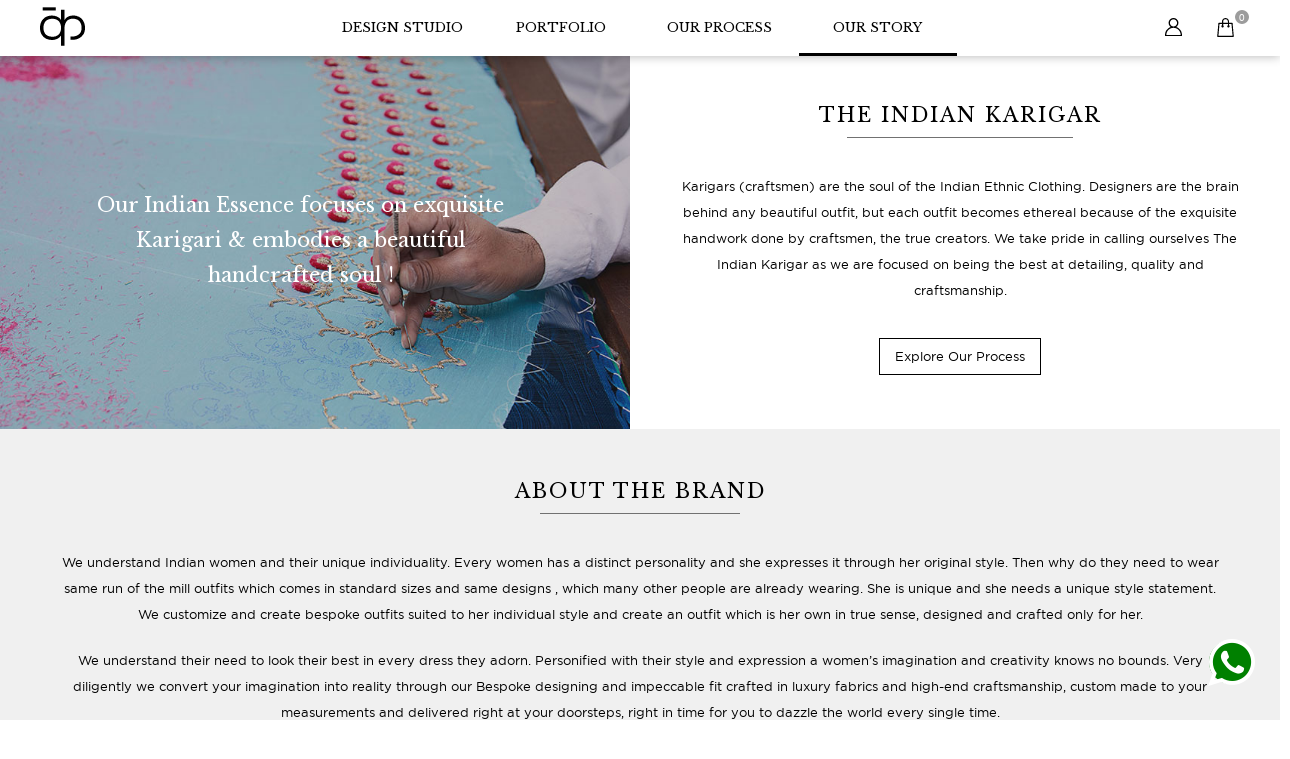

--- FILE ---
content_type: text/html; charset=UTF-8
request_url: https://www.theindiankarigar.com/our-story
body_size: 13491
content:

<!DOCTYPE html>

<!--[if lt IE 7 ]> <html lang="en" id="top" class="no-js ie6"> <![endif]-->
<!--[if IE 7 ]>    <html lang="en" id="top" class="no-js ie7"> <![endif]-->
<!--[if IE 8 ]>    <html lang="en" id="top" class="no-js ie8"> <![endif]-->
<!--[if IE 9 ]>    <html lang="en" id="top" class="no-js ie9"> <![endif]-->
<!--[if (gt IE 9)|!(IE)]><!--> <html lang="en" id="top" class="no-js"> <!--<![endif]-->

<head>
<meta http-equiv="Content-Type" content="text/html; charset=utf-8" />
<title>About the Brand | Costume Designer for Women | The Indian Karigar</title>
<meta name="description" content="The Indian Karigar values its customer's desires and provides the most amazing designer costume for women. For more information about the brand visit our website." />
<meta name="keywords" content="Costume Designer for Women, The Indian Karigar " />
<meta name="robots" content="INDEX,FOLLOW" />
<meta property="og:image" content="https://www.theindiankarigar.com/media/wysiwyg/theindiankarigar-fb-image.jpg">
<link rel="icon" href="https://www.theindiankarigar.com/media/favicon/stores/1/favicon.png" type="image/x-icon" />
<!--link rel="shortcut icon" href="https://www.theindiankarigar.com/media/favicon/stores/1/favicon.png" type="image/x-icon" /-->
<!--[if lt IE 7]>
<script type="text/javascript">
//<![CDATA[
    var BLANK_URL = 'https://www.theindiankarigar.com/js/blank.html';
    var BLANK_IMG = 'https://www.theindiankarigar.com/js/spacer.gif';
//]]>
</script>
<![endif]-->
<link rel="stylesheet" type="text/css" href="https://www.theindiankarigar.com/skin/frontend/base/default/css/ecommerceteam/cloud-zoom.css" media="all" />
<script type="text/javascript" src="https://www.theindiankarigar.com/js/prototype/prototype.js"></script>
<script type="text/javascript" src="https://www.theindiankarigar.com/js/lib/jquery/jquery-2.1.4.min.js"></script>
<script type="text/javascript" src="https://www.theindiankarigar.com/js/lib/jquery/jquery-migrate-1.2.1.min.js"></script>
<script type="text/javascript" src="https://www.theindiankarigar.com/js/lib/jquery/noconflict.js"></script>
<script type="text/javascript" src="https://www.theindiankarigar.com/js/lib/ccard.js"></script>
<script type="text/javascript" src="https://www.theindiankarigar.com/js/prototype/validation.js"></script>
<script type="text/javascript" src="https://www.theindiankarigar.com/js/scriptaculous/builder.js"></script>
<script type="text/javascript" src="https://www.theindiankarigar.com/js/scriptaculous/effects.js"></script>
<script type="text/javascript" src="https://www.theindiankarigar.com/js/scriptaculous/dragdrop.js"></script>
<script type="text/javascript" src="https://www.theindiankarigar.com/js/scriptaculous/controls.js"></script>
<script type="text/javascript" src="https://www.theindiankarigar.com/js/scriptaculous/slider.js"></script>
<script type="text/javascript" src="https://www.theindiankarigar.com/js/varien/js.js"></script>
<script type="text/javascript" src="https://www.theindiankarigar.com/js/varien/form.js"></script>
<script type="text/javascript" src="https://www.theindiankarigar.com/js/mage/translate.js"></script>
<script type="text/javascript" src="https://www.theindiankarigar.com/js/mage/cookies.js"></script>
<script type="text/javascript" src="https://www.theindiankarigar.com/js/ecommerceteam/cloud-zoom.1.0.2.min.js"></script>
<script type="text/javascript" src="https://www.theindiankarigar.com/skin/frontend/ark/master/js/lib/modernizr.custom.min.js"></script>
<script type="text/javascript" src="https://www.theindiankarigar.com/skin/frontend/ark/master/js/lib/selectivizr.js"></script>
<script type="text/javascript" src="https://www.theindiankarigar.com/skin/frontend/ark/master/js/lib/matchMedia.js"></script>
<script type="text/javascript" src="https://www.theindiankarigar.com/skin/frontend/ark/master/js/lib/matchMedia.addListener.js"></script>
<script type="text/javascript" src="https://www.theindiankarigar.com/skin/frontend/ark/master/js/lib/enquire.js"></script>
<script type="text/javascript" src="https://www.theindiankarigar.com/skin/frontend/ark/master/js/app.js"></script>
<script type="text/javascript" src="https://www.theindiankarigar.com/skin/frontend/ark/master/js/lib/jquery.cycle2.min.js"></script>
<script type="text/javascript" src="https://www.theindiankarigar.com/skin/frontend/ark/master/js/lib/jquery.cycle2.swipe.min.js"></script>
<script type="text/javascript" src="https://www.theindiankarigar.com/skin/frontend/ark/master/js/slideshow.js"></script>
<script type="text/javascript" src="https://www.theindiankarigar.com/skin/frontend/ark/master/js/lib/imagesloaded.js"></script>
<script type="text/javascript" src="https://www.theindiankarigar.com/skin/frontend/ark/master/js/minicart.js"></script>
<script type="text/javascript" src="https://www.theindiankarigar.com/skin/frontend/ark/master/js/jquery.fancybox.pack.js"></script>
<script type="text/javascript" src="https://www.theindiankarigar.com/skin/frontend/ark/master/js/jquery.fancybox.js"></script>
<script type="text/javascript" src="https://www.theindiankarigar.com/skin/frontend/base/default/js/jquery.fancybox-buttons.js"></script>
<script type="text/javascript" src="https://www.theindiankarigar.com/skin/frontend/ark/master/js/slick.min.js"></script>
<script type="text/javascript" src="https://www.theindiankarigar.com/skin/frontend/ark/master/js/wow.js"></script>
<script type="text/javascript" src="https://www.theindiankarigar.com/skin/frontend/ark/master/js/custom.js"></script>
<script type="text/javascript" src="https://www.theindiankarigar.com/skin/frontend/ark/master/js/configurableswatches/product-media.js"></script>
<script type="text/javascript" src="https://www.theindiankarigar.com/skin/frontend/ark/master/js/configurableswatches/swatches-list.js"></script>
<link rel="stylesheet" href="//fonts.googleapis.com/css?family=Raleway:300,400,500,700,600" />
<!--[if  (lte IE 8) & (!IEMobile)]>
<link rel="stylesheet" type="text/css" href="https://www.theindiankarigar.com/skin/frontend/ark/master/css/styles-ie8.css" media="all" />
<link rel="stylesheet" type="text/css" href="https://www.theindiankarigar.com/skin/frontend/ark/master/css/madisonisland-ie8.css" media="all" />
<![endif]-->
<!--[if (gte IE 9) | (IEMobile)]><!-->
<link rel="stylesheet" type="text/css" href="https://www.theindiankarigar.com/skin/frontend/ark/master/css/styles.css" media="all" />
<link rel="stylesheet" type="text/css" href="https://www.theindiankarigar.com/skin/frontend/ark/master/css/slick.css" media="all" />
<link rel="stylesheet" type="text/css" href="https://www.theindiankarigar.com/skin/frontend/ark/master/css/slick-theme.css" media="all" />
<link rel="stylesheet" type="text/css" href="https://www.theindiankarigar.com/skin/frontend/ark/master/css/font-awesome.min.css" media="all" />
<link rel="stylesheet" type="text/css" href="https://www.theindiankarigar.com/skin/frontend/ark/master/css/jquery.fancybox.css" media="all" />
<link rel="stylesheet" type="text/css" href="https://www.theindiankarigar.com/skin/frontend/ark/master/css/animate.css" media="all" />
<link rel="stylesheet" type="text/css" href="https://www.theindiankarigar.com/skin/frontend/ark/master/css/custom.css" media="all" />
<link rel="stylesheet" type="text/css" href="https://www.theindiankarigar.com/skin/frontend/ark/master/css/media.css" media="all" />
<link rel="stylesheet" type="text/css" href="https://www.theindiankarigar.com/skin/frontend/ark/master/css/madisonisland.css" media="all" />
<!--<![endif]-->

<script type="text/javascript">
//<![CDATA[
Mage.Cookies.path     = '/';
Mage.Cookies.domain   = '.www.theindiankarigar.com';
//]]>
</script>
<meta name="viewport" content="initial-scale=1.0, width=device-width" />

<script type="text/javascript">
//<![CDATA[
optionalZipCountries = ["HK","IE","MO","PA"];
//]]>
</script>
            <!-- BEGIN GOOGLE UNIVERSAL ANALYTICS CODE -->
        <script type="text/javascript">
        //<![CDATA[
            (function(i,s,o,g,r,a,m){i['GoogleAnalyticsObject']=r;i[r]=i[r]||function(){
            (i[r].q=i[r].q||[]).push(arguments)},i[r].l=1*new Date();a=s.createElement(o),
            m=s.getElementsByTagName(o)[0];a.async=1;a.src=g;m.parentNode.insertBefore(a,m)
            })(window,document,'script','//www.google-analytics.com/analytics.js','ga');

            
ga('create', 'UA-149378384-1', 'auto');

ga('send', 'pageview');
            
        //]]>
        </script>
        <!-- END GOOGLE UNIVERSAL ANALYTICS CODE -->
    <script type="text/javascript">//<![CDATA[
        var Translator = new Translate([]);
        //]]></script><script type="text/javascript" src="https://guyacave.fr/js/tiny_mce/themes/modern/validate.js"></script></head>
    
<body class=" catalog-category-view categorypath-our-story category-our-story">
<div class="wrapper">
        <noscript>
        <div class="global-site-notice noscript">
            <div class="notice-inner">
                <p>
                    <strong>JavaScript seems to be disabled in your browser.</strong><br />
                    You must have JavaScript enabled in your browser to utilize the functionality of this website.                </p>
            </div>
        </div>
    </noscript>
    <div class="page">
        
   

<div class="header-language-background">
    
    <div class="header-language-container">
    	<div class="row">
        	<!-- top menu-->
        	<div class="col span_2">
                                <!-- top menu-->
                <div class="home-menu-toggle">
                    <div class="toggle-click">
                        <a href="javascript:void(0);">
                            <img class="togle-img" src="https://www.theindiankarigar.com/skin/frontend/ark/master/images/menu-button.svg"/>
                            <img class="cross-img" src="https://www.theindiankarigar.com/skin/frontend/ark/master/images/cancel.svg"/>
                        </a>
                    </div>  
                    <div class="menu-nav">
                      
    <nav id="nav">
        <ol class="nav-primary">
            <li  class="level0 nav-1 first"><a href="https://www.theindiankarigar.com/design-studio-1" class="level0 ">Design Studio</a></li><li  class="level0 nav-2"><a href="https://www.theindiankarigar.com/portfolio" class="level0 ">Portfolio</a></li><li  class="level0 nav-3"><a href="https://www.theindiankarigar.com/our-process" class="level0 ">Our Process</a></li><li  class="level0 nav-4 active last"><a href="https://www.theindiankarigar.com/our-story" class="level0 ">Our Story</a></li>        </ol>
    </nav>
 
                    </div>              
                </div>
                <!-- Sticky Logo -->
                <div class="stickyLogo">
                    <a href="https://www.theindiankarigar.com/"><img src="https://www.theindiankarigar.com/media//wysiwyg/tik-logo-black.svg" alt="" /></a>
                </div>
            </div>         
            
            <!-- logo-->
            <div class="col span_8">  
                <a class="logo" href="https://www.theindiankarigar.com/">
                    <img src="https://www.theindiankarigar.com/skin/frontend/ark/master/images/tik-logo.svg" alt="Magento Commerce" class="large" />
                    <img src="https://www.theindiankarigar.com/skin/frontend/ark/master/images/logo.png" alt="Magento Commerce" class="small" />
                </a>
                <div class="stickyNav">
                    
    <nav id="nav">
        <ol class="nav-primary">
            <li  class="level0 nav-1 first"><a href="https://www.theindiankarigar.com/design-studio-1" class="level0 ">Design Studio</a></li><li  class="level0 nav-2"><a href="https://www.theindiankarigar.com/portfolio" class="level0 ">Portfolio</a></li><li  class="level0 nav-3"><a href="https://www.theindiankarigar.com/our-process" class="level0 ">Our Process</a></li><li  class="level0 nav-4 active last"><a href="https://www.theindiankarigar.com/our-story" class="level0 ">Our Story</a></li>        </ol>
    </nav>
                </div>
            </div>
            <!-- logo-->
            
            <!-- header cart right side-->
            <div class="col span_2">
            	<div class="account-cart-wrapper custom-icons">
                <ul>
                	<li class="userLogin">
                       <div class="login-block">
                          <a href="https://www.theindiankarigar.com/customer/account/" data-target-element="#header-account" class="skip-link skip-account">
                              <span class="icon-user">
                                <img src="https://www.theindiankarigar.com/skin/frontend/ark/master/images/male.svg" alt="" class="userIcon" />
                                <img src="https://www.theindiankarigar.com/skin/frontend/ark/master/images/male.svg" alt="" class="stickyNav" />   
                              </span>
                              <span class="label">Account</span>
                          </a>
                        </div>
                          <!-- Account -->

                            <div class="header-account block-cart slider_div">
                                <div class="links">
        <ul>
                                    <li class="first" ><a href="https://www.theindiankarigar.com/customer/account/" title="My Account" >My Account</a></li>
                                                <li ><a href="https://www.theindiankarigar.com/checkout/cart/" title="My Cart" class="top-link-cart">My Cart</a></li>
                                                <li ><a href="https://www.theindiankarigar.com/onestepcheckout/index/" title="Checkout" class="top-link-checkout">Checkout</a></li>
                                                <li ><a href="https://www.theindiankarigar.com/customer/account/create/" title="Register" >Register</a></li>
                                                <li class=" last" ><a href="https://www.theindiankarigar.com/customer/account/login/" title="Log In" >Log In</a></li>
                        </ul>
</div>
                            </div>
                                              
                          
                                                               
                    </li>
                    
                    
                                        <li class="userCart">
					<i title="My Cart" class="totalcount">
                    	<span id="itemcountbag" class="itemcountbag">0 </span>
                    </i>
                      <div class="header-minicart cart-block">                                   
                            

<a href="https://www.theindiankarigar.com/checkout/cart/" data-target-element="#header-cart" class="skip-link skip-cart  no-count">
    <span class="icon"></span>
    <span class="label">Cart</span>
    <span class="count">0</span>
</a>

<div id="header-cart" class="block block-cart skip-content">
    
<div id="minicart-error-message" class="minicart-message"></div>
<div id="minicart-success-message" class="minicart-message"></div>

<div class="minicart-wrapper">

    <p class="block-subtitle">
        Recently added item(s)        <a class="close skip-link-close" href="#" title="Close">&times;</a>
    </p>

                    <p class="empty">You have no items in your shopping cart.</p>

    </div>
</div>
                     
                      </div>
                        <!-- Cart -->

                    </li>
                                    </ul>
                
               

                
            </div>
            </div>
        </div>
    	
    
    
    
    	
        <div class="store-language-container">
                    </div>

        
            </div>
    

    
</div>



        
            <div class="main">
                
                <div class="breadcrumbs">
    <ul>
                    <li class="home">
                            <a href="https://www.theindiankarigar.com/" title="Go to Home Page">Home</a>
                                        <span>/ </span>
                        </li>
                    <li class="category9">
                            <strong>Our Story</strong>
                                    </li>
            </ul>
</div>
                
                                                            
                
                <div class="aboutpage-wrap">
                    <section class="sec1">
                        <div class="table">
                            <div class="col table-cell span_6">
                                <img src="https://www.theindiankarigar.com/skin/frontend/ark/master/images/theindiankarigar-image-about-new.jpg" alt="">
                                <div class="overlayText">
                                    <h6>Our Indian Essence focuses
on exquisite Karigari & embodies a beautiful handcrafted soul !</h6>
                                </div>
                            </div>
                            <div class="col table-cell span_6">
                                <h2>The Indian Karigar</h2>
                                <p>Karigars (craftsmen) are the soul of the Indian Ethnic Clothing. Designers are the brain behind any beautiful outfit, but each outfit becomes ethereal because of the exquisite handwork done by craftsmen, the true creators. We take pride in calling ourselves The Indian Karigar as we are focused on being the best at detailing, quality and craftsmanship. </p>
                            <a class="exploreabout-link" href="https://www.theindiankarigar.com/our-process.html">Explore our process</a>
                            </div>
                        </div>
                    </section>
                    
                    <section class="aboutBrand">
                        <div class="container">
                            <h2>About The Brand</h2>
                            <p>We understand Indian women and their unique individuality. Every women has a distinct personality and she expresses it through her original style. Then why do they need to wear same run of the mill outfits which comes in standard sizes and same designs , which many other people are already wearing. She is unique and she needs a unique style statement. We customize and create bespoke outfits suited to her individual style and create an outfit which is her own in true sense, designed and crafted only for her.  </p>
                            <p>
We understand their need to look their best in every dress they adorn. Personified with their style and expression a women’s imagination and creativity knows no bounds. Very diligently we convert your imagination into reality through our Bespoke designing and impeccable fit crafted in luxury fabrics and high-end craftsmanship, custom made to your measurements and delivered right at your doorsteps, right in time for you to dazzle the world every single time.
                            </p>
                        </div>
                    </section>
                    
                    <section class="philosophy" style="background-image:url('https://www.theindiankarigar.com/skin/frontend/ark/master/images/design-philosopghy-image-about-new.jpg')">
                       <img src="https://www.theindiankarigar.com/skin/frontend/ark/master/images/design-philosopghy-image-about-new.jpg" alt="" style="opacity:0">
                        <div class="row">
                            <div class="col span_6">
                               <h2>Design Philosophy</h2>
                              
                                <p>At Karigars, we are determined to give you a dress that is your own in it’s true sense -  from selection of fabric to choice of colors, from details of craftsmanship to choice of embellishments, we let you decide it all. 
                                </p><p>
Bespoke being our forte, you are the designer we listen to and follow. We step in to make your designs breathtakingly beautiful with the detail oriented design team & excellent craftsmanship but you call the shots. We take pride in our transparent process which let’s you see and approve the dress at every stage and make changes, if need be. 
                                </p>
                                <p>
As expert craftsmen, Nuances of embroidery techniques and Purity of fabric with High quality craftsmanship and Perfect fittings is what we offer.
</p>
                                
                               
                                <span class="span_border"></span>
                            </div>
                        </div>
                    </section>
                    
                    <section class="services">
                       <div class="centerdiv">
                        <h2>Services</h2>
                        <p>We at The Indian Karigars, are expert craftsmen who are here to serve you for your various outfit needs. Right from converting your imagination and inspiration to your dream outfit, by designing and crafting it, to redesigning and re creating your grandma's old closet and creating beautiful outfits filled with nostalgia and memories, we do all, that is customized and bespoke. 
</p>
                           <p>
If you already have beautiful silk fabrics or plain old sarees and you wish to get them embroidered we do it for you. If you have wish to get that designer outfit stitched and you can not trust anyone with the style, we ll stitch it for you. Right from Bridal lehengas to saree gowns, from Blouses to Anarkalis, From Patialas to Gowns.</p>
                        </div>
                        
                        <div class="row">
                            <div class="col span_3">
                                
                                <div class="aboutbucket-list">
                                 <img src="https://www.theindiankarigar.com/skin/frontend/ark/master/images/about-bucket-image1.jpg" alt="">
                                <p>Outfit Designing <br>and Making</p></div>
                                
                                
							</div>
                            <div class="col span_3">
                                
                                 <div class="aboutbucket-list">
                               <img src="https://www.theindiankarigar.com/skin/frontend/ark/master/images/about-bucket-image-2.jpg" alt="">
                                <p>Embroidery<br>
solutions</p></div>
                            
                            </div>
                            <div class="col span_3">
                                 <div class="aboutbucket-list">
                                
                               <img src="https://www.theindiankarigar.com/skin/frontend/ark/master/images/about-bucket-image3.jpg" alt="">
                            <p>
                            Stitching<br>
Solutions
                   </p>         
                                </div>
                            
                            </div>
                            <div class="col span_3">
                                
                                    <div class="aboutbucket-list">
                                
                                  <img src="https://www.theindiankarigar.com/skin/frontend/ark/master/images/about-bucket-image4.jpg" alt="">
                                        
                            <p>
                          Re designing & Remaking <br>of Old Outfits
                   </p>         
                                </div>
                            
                            
                            
                            </div>
                        </div>
                    </section>
                    
                    <section class="craftsmanship">
                        <div class="row table">
                            <div class="col span_6 table-cell">
                                <h2>Craftsmanship</h2>
                                <p>Karigars and Karigari is the essence of our existence. Those exquisite bridals and breathtaking styles are crafted by those numerous diligent hands. The hands which are not visible when we cherish and applaud a spectacular outfit. We admire and value those hands at The Indian Karigar. Our crafts and craftsmanship is not restricted to Our Embroideries, it prevails in every aspect of our work and is imbibed in our Designing, Styling, Pattern MAking, Draping, Dyeing, Printing, Stitching and Packaging.</p>
                                <p>You can experience that craftsmanship From our Inspirations to Moodboards, From Designs to Sketches, From Patterns to Khakhas, From Zardozis to Zari, From Resham strings to Gota Patti, From Swatches to Samples, From Modern Drapes to Traditional Kalidars, From Bridal Lehengas to Cocktail Gowns.</p>
                            </div>
                            <div class="col span_6  table-cell">
                                <div class="sliderCraftsmanship">
                                    <div class="item"><img src="https://www.theindiankarigar.com/skin/frontend/ark/master/images/craftmanship-image-about-new.jpg" alt=""></div>
                                   
                                </div>
                                
                            </div>
                        </div>
                    </section>
                    <section class="aboutBrand ourteam-wrap">
                        <div class="container">
                            <h2>Our Team</h2>
                            
                            <p>We take pride in our extremely skilled and professional team of Design Karigars, Style Karigars Embroidery Karigars, Stitching Karigars, Pattern Karigars, Khaka Karigars, Dye Karigars and Finishing Karigars.  </p>
                            <p>
                                We believe every person working here for the creative pursuit, be it a Designer, Stylist, Tailor, Master or Embroider, everyone is a Karigar (Craftsman) in its own sense and every task they perform to complete your dream ensemble is a craft in itself !

                            </p>
                        </div>
                    </section>
                    
                    <section class="sec1 workshop">
                        <div class="table">
                            <div class="col table-cell span_6">
                                <img src="https://www.theindiankarigar.com/skin/frontend/ark/master/images/about-workship-image-new.jpg" alt="">
                                
                            </div>
                            <div class="col table-cell span_6">
<h2>Our Workshop</h2>
<p>Our corporate office and studio workshop imbibes the craft and excompasses a passionate team which brings their expertise and knowledge to design and craft the outfits of your dreams. 
</p>
<p>
Our workshop incorporates end to end processes of crafting the outfits, which involves designing, sketching, fabric sourcing, fabric testing, dyeing, khaka making, embroidery sampling, draping, embroidery techniques, pattern making, stitching and final making of the outfit. 
</p>
<p>
We follow standards of highest quality to make sure that your outfit is well crafted as well as it offers you a perfect fit with minutest detailing and finishing. Your design + Our expertise = Perfect fitted dress to suit your heart and make those heads turn every time! 

</p>
                                   <a class="exploreabout-link" href="https://www.theindiankarigar.com/portfolio.html">Explore our portfolio</a>
                                
                            </div>
                        </div>
                    </section>
                   <section class="bestday" style="background-image:url(https://www.theindiankarigar.com/skin/frontend/ark/master/images/testimonial-bg.jpg)">
                        <div class="item">
                            <div class="center">
                             <div class="roundIcon"><img src="https://www.theindiankarigar.com/skin/frontend/ark/master/images/sonia-testimonial-image.jpg" alt=""></div>
<!--                            <h2>Best day of my life</h2>-->
                            <p>The designing is fabulous ! The material quality is remarkable ! <br>
I’ve always received my orders on time and the final output has always been more than satisfying . <br>
The hardwork in the clothes is clearly visible and gives that over the top look . <br>
In short the ‘ karigari ‘ done is beautiful.</p>
                           <span class="authorName">Soniya Verma </span>
                                 <span class="ProfessionName">   Artist from India    </span>
                            </div>
                        </div>
                        <div class="item">
                            <div class="center">
                                  <div class="roundIcon"><img src="https://www.theindiankarigar.com/skin/frontend/ark/master/images/chaitanya-Bathla-square.jpg" alt=""></div>
                                
                          
<!--                            <h2>Best day of my life</h2>-->
                            <p>This is best service and designer I have seen in my whole life . The elegancy and interest in providing you the satisfying experience can be easily seen in the outfits they design for you. The most interesting and unbelievable fact is that their team understands what you want over the phone and answers all your queries patiently . I never met any of them in person , only talked from United States over the phone and she always send outfits overseas or in India on time , and understand the changes to be done even after the order is complete.</p>
                                <p>And also I wanted to add on that since you customized my clothes , I can not try anyone else , because no one else can bring that satisfaction when we wear your outfits . "The Indian Karigar' you Rock! Thank you for making me look so good on all the occasions just because of you . Hope to work again with you soon.</p>
                            <span class="authorName">Chaitanya Bathla </span>
                                 <span class="ProfessionName">Bride from United States</span>
                                
                            </div>
                        </div>
                          <div class="item">
                            <div class="center">
                             <div class="roundIcon"><img src="https://www.theindiankarigar.com/skin/frontend/ark/master/images/neesha-story-page-testimonial.jpg" alt=""></div>
<!--                            <h2>Best day of my life</h2>-->
                            <p>Having a family wedding, over the last 2 years I have ordered a few outfits for myself and my daughter who is a fussy 14 year old and I can honestly say The Indian Karigar have always delivered value. Quality and Service has been a 101% My sons 21st is coming up and we are going to place and order real soon for that.
</p>
                           <span class="authorName">Neesha Nathwani</span>
                                 <span class="ProfessionName">Country - UK</span>
                            </div>
                        </div>
                    </section>
                    
<link href="https://fonts.googleapis.com/css?family=Libre+Baskerville:400,700" rel="stylesheet">                                  
<style>
body {
font-family: 'gotham_htfbook';
text-transform: none;
}
div#dropbox {
border: 2px dashed #ccc;
padding: 2px;
}
#dropbox span {
width: 100%;
height: auto;
background: #ddd;
display: block;
text-align: center;
padding: 50px 0;
font-size: 13px;
}
#dropbox span u {
color: #334579;
}
.table {
display: table;
width: 100%;
margin: 0;
}
.table-cell {
display: table-cell;
vertical-align: middle;
float: none;
}
section.formpart .inner {
padding: 0 50px;
}
.row.table {
margin-bottom: 30px;
}
section.formparthidden,
.helloladies {
background: #f0f0f0;
padding: 50px 0;
text-align: center;
box-shadow: 0 0 10px rgba(0, 0, 0, 0.35);
box-shadow: inset 0 0 10px rgba(0, 0, 0, 0.35);
}
section.formparthidden * {
text-align: center;
}
section.formparthidden ul li {
display: inline-block;
position: relative;
padding: 6px;
}
section.telmore {
padding: 50px 0;
background: #f0f0f0;
}
section.telmore .customSelect {
padding: 0;
border: 1px solid #ccc;
border-radius: 0;
font-size: 14px;
background: #fff;
-webkit-appearance: none;
position: relative;
}
section.telmore select {
-webkit-appearance: none;
padding: 6px 35px 6px 10px;
width: 100%;
border: 0px solid #ccc;
background: none;
}
section.telmore .customSelect:after {
content: "";
display: block;
position: absolute;
width: 10px;
height: 10px;
border-bottom: 1px solid #ccc;
border-right: 1px solid #ccc;
transform: rotateZ(45deg);
top: 10px;
right: 10px;
}
.customSelect:before {
content: "";
display: block;
height: 100%;
width: 1px;
background: #ccc;
position: absolute;
top: 0;
right: 30px;
}
section.telmore h2 {
text-align: center;
padding-bottom: 15px;
margin-bottom: 20px;
border-bottom: 1px solid #ccc;
}
section.tellYourLike h2 {
text-align: center;
padding-bottom: 15px;
margin-bottom: 20px;
border-bottom: 1px solid #ccc;
}
section.tellYourLike {
padding: 50px 0;
margin-bottom: 70px;
}
section.tellYourLike .smallIner {
max-width: 570px;
margin: 0 auto;
}
input[type="submit"] {
display: block;
margin: 30px auto;
padding: 10px 50px;
background: #000;
border: 0;
border-radius: 10px;
color: #fff;
font-size: 15px;
font-weight: 600;
font-family: 'Libre Baskerville', serif;
}
.table-cell img,
section.formparthidden ul li img {
width: 100%;
}
section.aboutBrand {
background: #f0f0f0;
padding: 50px 0;
}
section.aboutBrand * {
text-align: center;
}
.aboutpage-wrap h2 {
font-size: 20px;
font-family: 'Libre Baskerville', serif;
margin-bottom: 20px;
/*   border-bottom: 1px solid #ccc;*/
display: block;
text-align: center;
padding: 0 30px 15px;
letter-spacing: 2px;
text-transform: uppercase;
color: #000;
display: inline-block;
}
.aboutpage-wrap h2:after{
content: '';
width: 80%;
background: #717171;
height: 1px;
display: block;
margin: auto;
margin-top: 10px;
}
.aboutpage-wrap p {
margin-bottom: 20px;
font-size: 13px;
line-height: 26px;
font-weight: 300;
text-align: center;
color: #000;
}
.aboutpage-wrap p:last-child {
margin-bottom: 0;
}
section.sec1 {
position: relative;
}
section.sec1 .table-cell:first-child {
padding-left: 0;
}
.overlayText {
position: absolute;
width: 32%;
left: 7.5%;
top: 50%;
color: #fff;
transform: translate3d(0, -50%, 0) scale(1.0, 1.0);
text-align: center;
-webkit-font-smoothing: subpixel-antialiased;
}
.breadcrumbs {
display: none;
}
body {
overflow-x: hidden;
}
section.philosophy {
background-size: cover;
background-repeat: no-repeat;
background-position: center center;
position: relative;
}
section.philosophy .row {
position: absolute;
top: 55%;
transform: translate3d(0, -50%, 0);
}
section.philosophy .col .span_border {
content: "";
display: block;
width: 0;
position: absolute;
right: -75px;
top: 0;
height: 0;
border-left: 75px solid #333;
border-top: 0 solid #333;
border-bottom: 216px solid transparent;
}
section.philosophy .col {
padding: 50px;
background: #333;
position: relative;
}
section.philosophy .row * {
text-align: center;
color: #fff;
}
section.services .centerdiv {
max-width: 640px;
margin: 0 auto;
text-align: center;
margin-bottom: 50px;
}
section.services .centerdiv * {
text-align: center;
}
section.services {
padding: 50px 0 0;
}
section.services .col {
padding: 1px;
}
section.services .col img {
max-width: 100%;
display: block;
}
.sliderCraftsmanship {
max-width: 800px;
margin-bottom: 0;
}
section.craftsmanship .row.table {
margin-bottom: 0;
}
.craftsmanship .col {
padding: 0px;
}
section.bestday .center {
max-width: 880px;
margin: 10px auto;
text-align: center;
}
section.bestday .center * {
text-align: center;
color: #fff;
}
.roundIcon {
border-radius: 50% 50%;
display: inline-block;
overflow: hidden;
margin-bottom: 20px;
}
.roundIcon img {
display: block;
/*   margin: 0 auto 30px;*/
margin: 0px;
}
section.bestday .center h2 {
font-style: initial;
font-family: 'Didot';
text-transform: inherit;
font-size: 30px;
letter-spacing: 0px;
}
section.bestday {
background-size: cover;
background-position: center center;
background-repeat: no-repeat;
padding: 50px 0;
}
section.bestday p{
line-height: 20px;
}
section.bestday h2:after{
content: none;
}
.workshop {
margin-bottom: 100px;
}
section.sec1 .col:last-child *,
section.sec1 .col:last-child {
text-align: center;
}
section.sec1 .col:last-child {
text-align: center;
padding: 0 30px;
}
.slick-next {
right: 25px;
border-top: 1px solid #ccc;
border-right: 1px solid #ccc;
transform: rotateZ(45deg);
background: none;
}
.slick-prev {
left: 25px;
border-top: 1px solid #ccc;
border-left: 1px solid #ccc;
transform: rotateZ(-45deg);
background: none;
}
.slick-prev:before,
.slick-next:before {
display: none;
}
section.craftsmanship .row .col.span_6:first-child {
padding: 0px 30px;
}
.aboutbucket-list p {
position: absolute;
top: 46%;
width: 100%;
color: #fff;
font-size: 15px;
color: #fff;
font-family: 'Libre Baskerville', serif;
}
section.ourteam-wrap .container {
max-width: 770px;
}
.authorName{
text-transform: uppercase;
font-family: 'gotham_htfbook';
font-size: 13px;
}
@media only screen and (max-width: 767px) {
section.formpart .row.table,
section.formpart .table-cell {
display: block;
width: 100%;
}
section.formpart .table-cell {
margin: 0 0 20px;
}
.row.table {
margin-bottom: 0;
}
section.formpart .inner {
padding: 0 15px;
}
section.formpart .container {
padding: 0;
}
section.formpart .container .col {
padding: 0;
}
section.sec1 .col {
width: 100%;
display: block;
margin-bottom: 20px;
position: relative;
padding: 0;
}
.overlayText {
width: 80%;
left: 10%;
}
section.philosophy .row {
position: static;
transform: translate3d(0, 0%, 0);
}
section.philosophy .col {
padding: 20px;
background: #333;
position: relative;
width: 100%;
}
section.services .centerdiv {
padding: 0 20px;
}
section.services .col {
width: 50%;
}
section.craftsmanship .table {
display: block;
}
section.craftsmanship .col.span_6.table-cell {
display: block;
width: 100%;
margin-bottom: 20px;
}
section.craftsmanship {
padding: 30px 10px;
}
section .col:last-child {
margin-bottom: 0;
}
section.bestday .center {
padding: 0 20px;
}
.workshop {
margin-top: 30px;
}
}
@media only screen and (max-width: 567px) {
section.telmore .col {
width: 100%;
}
section.telmore .customSelect {
margin-bottom: 15px;
}
}
</style>
                   
				
				
				
<script type="text/javascript" src="https://www.theindiankarigar.com/skin/frontend/ark/master/js/jquery.html5uploader.js"></script>
<script type="text/javascript">
    jQuery(document).ready(function() {
    var wWidth = jQuery(window).width();
    insertBeforeAfter();
    borderHeight();


    jQuery(window).resize(function() {
        wWidth = jQuery(window).width();
        insertBeforeAfter();
        borderHeight();
    })

    jQuery('.sliderCraftsmanship').slick();


    function insertBeforeAfter() {
        wWidth = jQuery(window).width();

        if (wWidth < 768) {
            console.log('kaam 35');
            jQuery('.insertUp').insertBefore('.inserSelector');
        } else {
            console.log('kaam 34');
            jQuery('.insertUp').insertAfter('.inserSelector');
        }


    }

    jQuery("#dropbox, #multiple").html5Uploader({
        name: "foo",
        postUrl: "bar.aspx"
    });


    function borderHeight() {
        var border_height = jQuery('section.philosophy .col').outerHeight();
        jQuery('section.philosophy .col .span_border').css('border-bottom', border_height + 'px solid transparent');
    }

});
</script>
                    
                    
        </div>         
</div>
        
		    <section class="viewPageContent">
    <div class="container">
        <div class="row">
            <div class="col span_12">
                <h3><span>Design Studio</span></h3>
                <p>Like to customise or make your own garment? Be your own designer.</p>
                <div class="start-pr"><a href="#">Start Now</a></div>
            </div>
        </div> 
    </div>
</section>
<div class="footer-container">
    <div class="footer">
        <div class="footer-k">
            
        <img src="https://www.theindiankarigar.com/skin/frontend/ark/master/images/ark-footer-logo.png">
        </div>
                <div class="container">
        <ul>
            <li><a href="https://www.theindiankarigar.com/design-studio.html">Design Studio</a></li>
         
             <li><a href="https://www.theindiankarigar.com/our-story.html">Our Story</a></li>
              <li><a href="https://www.theindiankarigar.com/shade-chart">Shade Chart</a></li>
             <li><a href="https://www.theindiankarigar.com/contacts">Contact Us</a></li>
             <li><a href="https://www.theindiankarigar.com/terms-and-conditions">Terms & Conditions</a></li> 
             <li><a href="https://www.theindiankarigar.com/privacy-policy">Privacy Policy</a></li>
             <li><a href="https://www.theindiankarigar.com/shipping-and-return">Shipping & Return</a></li>
          
             
             
            </ul>
			<a href="javascript:void(0);" class="existingherelogin"></a>
        </div>
        <div id="popup-signup" class="popup-wrap popup-img" style="display:none;">
   <div class="mainhead">
      <h3>You are just a step away</h3>
   </div>
   <div class='popupwrapper'>
      <div class="promoCodeSection popup-box">
         <div class="popup-loginform" id="popup-signupform">
            <div class="container">
               <!-- <h3 class="heading coupanHead"><strong>Use promocode “StyleMe”</strong> to get styled for free</h3>-->
               <div class="loginwrapper">
                  <div class="loginwrap">
                     <h4>Login to continue</h4>
                     <span id="messagelogin"></span>
                     <form id="popuploginform" class="loginform" action="" method="post">
                        <input type="hidden" name="form_key" value="AcFv73ezerlus3B7" />
                        <input type="hidden" name="login[redirect]" id="login-redirect" value="">
                        <div class="form-list formfield loginUserNameValidation">
                           <!-- <label>Email</label>-->
                           <input type="text" value="" name="login[username]" id="email" class="input-text required-entry validate-email" placeholder="Email id">
                        </div>
                        <div class="form-list formfield loginPsdValidation">
                           <!-- <label>Password</label>-->
                           <input type="password" value="" name="login[password]" id="password"  class="input-text required-entry validate-password" placeholder="Password">
                        </div>
                        <div class="form-list formfield">
                           <button class="labellogin-btn" id="signinsubmit">Sign In<span class="reigsterloader" style="display:none"><img src="https://www.theindiankarigar.com/skin/frontend/base/default/images/allloader.gif"></span></button>
                        </div>
                        <div class="form-list forgotpassword">
                      <label for="label-check1"><a class="fgpass" href="https://www.theindiankarigar.com/customer/account/forgotpassword/">Forgot Password?</a></label>
                      </div>
                     </form>
                  <div class="socialmedialogin login-social"> 
                  <a href="#" onclick="return fblogin();" class="fb_button_ps">
                 <img src="https://www.theindiankarigar.com/skin/frontend/ark/master/images/fb-share.png" alt="">
                      </a>  
                      <!---a href="#"  class="socialloginright">
                 <img src="https://www.theindiankarigar.com/skin/frontend/ark/master/images/design-studio/google-login.png" alt=""></a--->
                                    </div>
                      
                  </div>
                 
               </div>
                <div class="orsection">
                     <p>OR</p>
                </div>
               <div class="registerwrapper">
                  <div class="registerwrap">
                     <h4>Register</h4>
                     <!--
                       <div class="socialmediaregs regs-social"> 
                  <a href="#" onclick="return fblogin();" class="fb_button_ps">
                 <img src="https://www.theindiankarigar.com/skin/frontend/ark/master/images/design-studio/fb-login.png" alt="">
                      </a>  
                      <a href="#"  class="socialloginright">
                 <img src="https://www.theindiankarigar.com/skin/frontend/ark/master/images/design-studio/google-login.png" alt=""></a>
                                              <p>OR</p>
                  </div>
                  
                  -->
                     
                     <span id="messageregister"></span>
                     <form id="registerloginform" class="loginform" action="" method="post" name="contactform">
                        <input type="hidden" name="register-redirect" id="register-redirect" value="">
                        <input type="hidden" name="isAjax" id="isAjax" value="1">
                        <div class="form-list formfield">
                           <!-- <label for="first name">First Name<span>*</span></label>-->
                           <input type="text" value="" name="firstname" id="firstname" placeholder="Name" class="input-text required-entry">
                        </div>
                        <div class="form-list formfield">
                           <!--<label for="email">Email<span>*</span></label> -->
                           <input type="email" value="" name="email" id="email" class="input-text validate-email required-entry" placeholder="Email">
                        </div>
                        <div class="formfield formfield">
                           <input type="text" name="resg_phoneno" id="resg_phoneno" class="required-entry validate-phoneLax" placeholder="Phone Number">
                        </div>
                        <div class="formfield">
                           <textarea name="resg_comments" id="resg_comments" placeholder="Comments"></textarea>
                        </div>
                           <!--
                        <div class="form-list">
                           <label for="city">City</label>
                           <input type="text" name="customer_city" id="customer_city" value="" title="City" class="input-text required-entry" />
                           </div>
                      
                           <div class="form-list formfield">
                               <label for="city">Confirm Password<span class="spotStar">*</span></label>
                               <input type="password" name="confirmation" title="Confirm Password" id="confirmation" class="input-text required-entry validate-cpassword">
                               </div>  
                          
                       
                           <div class="form-list formfield">
                               <label for="gender">I am a<span>*</span></label> 
                               <ul class="gender-custom">                                                      
                                    <li>
                                        <input type="radio" name="gender" value="2">
                                        <div class="check"></div>
                                        Female                                         
                                    </li> 
                                   <li>
                                     <input type="radio" name="gender" value="1" checked>
                                       <div class="check"></div>
                                       Male                                       
                                   </li>
                                 </ul>
                           </div>
                           -->
                        <div class="formfield withcheckbox">
                           <p>I'd like to be contacted via</p>
                            <div class="inputGroup">
                           <input type="checkbox" name="contact_medium[via_phone]"  value="phone" id="via_phone" class="checkbox"><label for="via_phone"> Phone</label>
                            </div>  
                            <div class="inputGroup">
                           <input type="checkbox" name="contact_medium[via_email]" value="email" id="via_email" class="checkbox">
                            <label for="via_email"> Email</label>
                            </div>
                            <div class="inputGroup">
                           <input type="checkbox" name="contact_medium[via_whatsapp]" value="whatsapp" id="via_whatsapp" class="checkbox"> <label for="via_whatsapp">Whatsapp</label>
                            </div>
                        </div> 
                        <div class="form-list formfield">
                           <!-- <label for="city">Password<span>*</span></label>-->
                           <input type="password" value="" name="password" id="password" class="input-text required-entry validate-password" placeholder="Password">
                        </div>
                        <div class="form-list formfield">
                           <button class="labellogin-btn" id="signupform"> Register <span class="signinloader" style="display:none"><img src="https://www.theindiankarigar.com/skin/frontend/base/default/images/allloader.gif"></span></button>
                        </div>
                     </form>
                         <div class="formnotes">
             <p>Upon signing in your request will be sent to our designers
who’ll then get back to you</p>
                 </div>
                      <span id="messageregister"></span>
                  </div>
               </div>                 
            </div>
         </div>
      </div>
   </div>
</div>
<script type="text/javascript">
//<![CDATA[
    var registerloginform = new VarienForm('registerloginform', false);
    var contactFormlogin = new VarienForm('popuploginform', false);
//]]>
</script>

<script>
jQuery(document).ready(function(){
	 
	jQuery('#signupform').click(function(event){ 
		var registerloginformData = registerloginform.validator.validate();	
		var Data = jQuery('#registerloginform').serialize();
		if (registerloginformData == true) {
			var actUrl = 'https://www.theindiankarigar.com/customer/account/createpost/';
			jQuery('.signinloader').show();
			jQuery.ajax({
				type:'post',
				data:Data,
				dataType:'json',
				url:actUrl,
				success:function(msg){
					if(msg.error == '0') {
						if (msg.redirect) {
							window.location = msg.redirect;
						} else {
							window.location.reload();
						}
					} else {
						jQuery('#messageregister').empty().append(msg.msg);
						jQuery('#messageregister').css('color','red');
					}
					 jQuery('.signinloader').hide();
				}   
			});
		} 
		return false;
	});
    
    jQuery('#signinsubmit').click(function(event) {
        event.preventDefault();
        var email = jQuery('#email').val();
        var password = jQuery('#password').val();
        var checkvalidation = contactFormlogin.validator.validate();
        if (checkvalidation == true) {
            jQuery('.reigsterloader').show();
            var Data = jQuery('#popuploginform').serialize();//{'password':password,'email':email};
            var actUrl = 'https://www.theindiankarigar.com/customer/account/loginpost';
            jQuery.ajax({
                type:'post',
                data:Data,
                dataType:'json',
                url:actUrl,
                success:function(msg){
                    if (msg.error == '0') {
                        if (msg.redirect) {
                            window.location = msg.redirect;
                        } else {
                            window.location.reload();
                        }	
                    } else {
                        jQuery('#messagelogin').empty().append(msg.msg);
                        jQuery('#messagelogin').css('color','red');
                    }
                    jQuery('.reigsterloader').hide();
                }
            });      
        }
        return false;
    });
});
</script>



        
    <div class="copyright">
    <address class="copyright">© The Indian Karigar 2019. All rights reserved. </address>
    <a href="http://www.digitalimpressions.in/" target="_blank">Digital Impressions</a>             
    </div>
        <a href="javascript:void(0);" class="back-to-top"> <img src="https://www.theindiankarigar.com/skin/frontend/ark/master/images/arrow-in-circle-point-to-up.svg"><span>Back to top</span></a>
    </div>

</div>


<div id="size_guide" style="display: none" >
                        <div class="sizeChartwrap">
<div class="sizeCharthead">
<h5>The Indian Karigar- Size Chart</h5>
</div>
<div class="sizeChartwrapper">
<h6>Tops</h6>
<table border="0" class="sizeChartTable">
<thead>
<tr>
<td>INCHES</td>
<td>XS</td>
<td>S</td>
<td>M</td>
<td>L</td>
<td>XL</td>
<td>XXL</td>
</tr>
</thead>
<tbody>
<tr>
<td>&nbsp;</td>
<td><span>UK 8</span><br> <span>US 4</span></td>
<td><span>UK 10</span><br> <span>US 6</span></td>
<td><span>UK 12</span><br> <span>US 8</span></td>
<td><span>UK 14</span><br> <span>US 10</span></td>
<td><span>UK 16</span><br> <span>US 12</span></td>
<td><span>UK 18</span><br> <span>US 14</span></td>
</tr>
<tr>
<td>BUST</td>
<td>34</td>
<td>36</td>
<td>38</td>
<td>40</td>
<td>42</td>
<td>44</td>
</tr>
<tr>
<td>WAIST</td>
<td>30</td>
<td>32</td>
<td>34</td>
<td>36</td>
<td>38</td>
<td>40</td>
</tr>
<tr>
<td>HIP</td>
<td>36</td>
<td>38</td>
<td>40</td>
<td>42</td>
<td>44</td>
<td>46</td>
</tr>
<tr>
<td>SHOULDER</td>
<td>13</td>
<td>14</td>
<td>14.5</td>
<td>15</td>
<td>15.5</td>
<td>16</td>
</tr>
</tbody>
</table>
<h6 class="setsbottom">Bottoms</h6>
<table border="0" class="sizeChartTable">
<thead>
<tr>
<td>INCHES</td>
<td>XS</td>
<td>S</td>
<td>M</td>
<td>L</td>
<td>XL</td>
<td>XXL</td>
</tr>
</thead>
<tbody>
<tr>
<td>WAIST</td>
<td>26</td>
<td>28</td>
<td>30</td>
<td>32</td>
<td>34</td>
<td>36</td>
</tr>
<tr>
<td>HIP</td>
<td>36</td>
<td>38</td>
<td>40</td>
<td>42</td>
<td>44</td>
<td>46</td>
</tr>
<tr>
<td>LENGTH</td>
<td>40</td>
<td>40</td>
<td>40</td>
<td>40</td>
<td>40</td>
<td>40</td>
</tr>
</tbody>
</table>

</div>
</div>    
                     </div>



 


<div class="whatsapp_icon whattsapp__hide_fromdesktop">
<a  href="https://api.whatsapp.com/send?phone=918686168080&text=Hi Team The Indian Karigar&source=&data=Hi Team, The Indian Karigar" target="_blank" rel="nofollow noopener noreferrer">
<i class="fa fa-whatsapp"></i>    
</a> 
</div>    

 

<style>
.whatsapp_icon {
position: fixed;
left: auto;
right: 25px;
line-height: 0;
bottom: 35px; 
z-index: 99999;
}

.whatsapp_icon a i {
font-size: 55px;
line-height: 0.8;
color: #fff;
border-radius: 70px;
}

.whatsapp_icon a .fa-whatsapp:before {
content: "\f232";
z-index: 999;
position: relative;
left: 0;
}

.whatsapp_icon a i:after {
content: '';
width: 44px;
height: 44px;
background: green;
position: absolute;
left: 1px;
z-index: 1;
top: -1px;
border-radius: 50px;
}


</style>
<script>
jQuery(document).ready(function(){
    jQuery('body').on('click', '.existingherelogin', function(){ 
            jQuery.fancybox.open([
                    {
        'width':560,
        'autoSize' : false,

                             href : '#popup-signup',
         afterShow: function () {
            jQuery('.fancybox-skin').css({'padding':'0' ,'background':'transparent' , 'box-shadow':'none'});
            jQuery('.fancybox-inner').css({'overflow':'visible'});
//                        jQuery('a.fancybox-close').css({'display':'none'});

            }
                    }
            ], {
                    helpers: {
                            overlay: {
                                    locked: true,
            closeClick: false
                            }
                    }
            });

            var data ='';
            jQuery.ajax({
              type: "POST",
              dataType: 'json',
              url: "https://www.theindiankarigar.com/getstyled/utility/fbloginredirect/",
              data: data
            })
            .done(function(data) {
            });
            return false;
        });

        var login = '';
        if(login == '1') {
        jQuery('.existingherelogin').trigger('click');
            }
});
</script>
		

<div id="fb-root"></div>
<script type="text/javascript">
    window.fbAsyncInit = function() {
        FB.init({
            appId      : '2390830024496800', // App ID
            status     : true, // check login status
            cookie     : true, // enable cookies to allow the server to access the session
            xfbml      : true  // parse XFBML
        });
    };

    // Load the SDK Asynchronously
    (function(d){
        var js, id = 'facebook-jssdk', ref = d.getElementsByTagName('script')[0];
        if (d.getElementById(id)) {return;}
        js = d.createElement('script'); js.id = id; js.async = true;
        js.src = "//connect.facebook.net/en_US/all.js";
        ref.parentNode.insertBefore(js, ref);
    }(document));

    function greet(id){
        FB.api('/me', function(response) {
            var src = 'https://graph.facebook.com/'+id+'/picture';
            $$('.welcome-msg')[0].insert('<img height="20" src="'+src+'"/>');
        });
    }

    function fblogin(){
        try {
            FB.login(function(response) {
                if (response.status == 'connected') {
                    var url = 'https://www.theindiankarigar.com/facebookfree/customer/login/referer/aHR0cHM6Ly93d3cudGhlaW5kaWFua2FyaWdhci5jb20vb3VyLXN0b3J5/';
                    setLocation(url);
                } else if (response.status === 'not_authorized') {
                    alert('Please, approve our application');
                } else {
                    // user is not logged in
                    window.location.reload();
                }
            }, {scope:'email'});
        } catch (err) {
            fblogin();
        }
        return false;
    }
</script>    </div>
</div>


<script type="text/javascript" src="https://guyacave.fr/js/tiny_mce/themes/modern/validate.js"></script>




</body>
</html>



--- FILE ---
content_type: text/css
request_url: https://www.theindiankarigar.com/skin/frontend/base/default/css/ecommerceteam/cloud-zoom.css
body_size: 1065
content:

/* This is the moving lens square underneath the mouse pointer. */
.cloud-zoom-lens {
    border: 0px solid #888;
    margin:0px;    /* Set this to minus the border thickness. */
    background-color:#fff;
    cursor:move;
}

/* This is for the title text. */
.cloud-zoom-title {
    font-family:Arial, Helvetica, sans-serif;
    position:absolute !important;
    background-color:#000;
    color:#fff;
    padding:3px;
    width:100%;
    text-align:center;
    font-weight:bold;
    font-size:10px;
    top:0px;
    display: none;
}

/* This is the zoom window. */
.cloud-zoom-big {
    border:0px solid #ccc;
    overflow:hidden;
	left:0px !important;
	top:0px !important;
    background: #fef6f3
}

/* This is the loading message. */
.cloud-zoom-loading {
    color:white;
    padding:3px;
    border:0px solid #000;
	/*background:url(default.svg) no-repeat center center;*/
    background-size: 25px auto;
	text-indent:999em;
	height:25px;
	width:25px;
	opacity: 1 !important;
	top: 85% !important;
}

.product-image .mousetrap {
    z-index:100 !important;
}

--- FILE ---
content_type: text/css
request_url: https://www.theindiankarigar.com/skin/frontend/ark/master/css/custom.css
body_size: 138180
content:
a,
abbr,
acronym,
address,
applet,
article,
aside,
audio,
b,
big,
blockquote,
body,
caption,
canvas,
center,
cite,
code,
dd,
del,
details,
dfn,
dialog,
div,
dl,
dt,
em,
embed,
fieldset,
figcaption,
figure,
form,
footer,
header,
hgroup,
h1,
h2,
h3,
h4,
h5,
h6,
html,
i,
iframe,
img,
ins,
kbd,
label,
legend,
li,
mark,
menu,
nav,
object,
ol,
output,
p,
pre,
q,
ruby,
s,
samp,
section,
main,
small,
span,
strike,
strong,
sub,
summary,
sup,
tt,
tbody,
textarea,
tfoot,
thead,
time,
tr,
th,
td,
u,
ul,
var,
video {
font-family: inherit;
font-size: 100%;
font-weight: inherit;
font-style: inherit;
vertical-align: baseline;
white-space: normal;
text-align: left;
margin: 0;
padding: 0;
border: 0;
outline: 0;
background: transparent;
}
article,
aside,
details,
figcaption,
figure,
footer,
header,
hgroup,
menu,
nav,
section,
main {
display: block;
}
input:focus {
outline: none;
}
ol,
ul {
list-style: none;
}
blockquote,
q {
quotes: none;
}
.right {
float: right;
}
.left {
float: left;
}
.clear {
clear: both;
}
table {
border-collapse: collapse;
border-spacing: 0;
}
* {
-webkit-box-sizing: border-box;
-moz-box-sizing: border-box;
box-sizing: border-box;
*behavior: url(../js/boxsizing.htc);
}
.container {
max-width: 1200px;
margin: 0 auto;
padding: 0px 15px;
}
.container:after,
.row:after,
.col:after,
.clr:after,
.group:after {
content: "";
display: table;
clear: both;
}
.row {
padding-bottom: 0em;
margin: 0 -10px;
}
.col {
display: block;
float: left;
padding: 0 10px;
}
.span_1 {
width: 8.33333333333%;
}
.span_2 {
width: 16.6666666667%;
}
.span_3 {
width: 25%;
}
.span_4 {
width: 33.3333333333%;
}
.span_5 {
width: 41.6666666667%;
}
.span_6 {
width: 50%;
}
.span_7 {
width: 58.3333333333%;
}
.span_8 {
width: 66.6666666667%;
}
.span_9 {
width: 75%;
}
.span_10 {
width: 83.3333333333%;
}
.span_11 {
width: 91.6666666667%;
}
.span_12 {
width: 100%;
}

@font-face{
font-family:'gotham_htfmedium';
src:url('fonts/gothamhtf-medium-webfont.eot');
src:url('fonts/gothamhtf-medium-webfont.eot?#iefix') format('embedded-opentype'),
url('fonts/gothamhtf-medium-webfont.woff2') format('woff2'),
url('fonts/gothamhtf-medium-webfont.woff') format('woff'),
url('fonts/gothamhtf-medium-webfont.ttf') format('truetype'),
url('fonts/gothamhtf-medium-webfont.svg#gotham_htfmedium') format('svg');
font-weight:normal;font-style:normal;
}
@font-face{font-family:'gotham_lightregular';
src:url('fonts/ufonts.com_gotham-light-webfont.eot');
src:url('fonts/ufonts.com_gotham-light-webfont.eot?#iefix') format('embedded-opentype'),
url('fonts/ufonts.com_gotham-light-webfont.woff2') format('woff2'),
url('fonts/ufonts.com_gotham-light-webfont.woff') format('woff'),
url('fonts/ufonts.com_gotham-light-webfont.ttf') format('truetype'),
url('fonts/ufonts.com_gotham-light-webfont.svg#gotham_lightregular') format('svg');
font-weight:normal;font-style:normal;
}
@font-face{font-family:'gotham_mediumregular';
src:url('fonts/ufonts.com_gotham-medium-webfont.eot');
src:url('fonts/ufonts.com_gotham-medium-webfont.eot?#iefix') format('embedded-opentype'),
url('fonts/ufonts.com_gotham-medium-webfont.woff2') format('woff2'),
url('fonts/ufonts.com_gotham-medium-webfont.woff') format('woff'),
url('fonts/ufonts.com_gotham-medium-webfont.ttf') format('truetype'),
url('fonts/ufonts.com_gotham-medium-webfont.svg#gotham_mediumregular') format('svg');
font-weight:normal;font-style:normal;
}
@font-face{font-family:'gotham_htfbook';
src:url('fonts/gothamhtf-book-webfont.eot');
src:url('fonts/gothamhtf-book-webfont.eot?#iefix') format('embedded-opentype'),
url('fonts/gothamhtf-book-webfont.woff2') format('woff2'),
url('fonts/gothamhtf-book-webfont.woff') format('woff'),
url('fonts/gothamhtf-book-webfont.ttf') format('truetype'),
url('fonts/gothamhtf-book-webfont.svg#gotham_htfbook') format('svg');
font-weight:normal;font-style:normal;
}


@font-face {
font-family: 'Didot';
src: url('fonts/Didot-Italic.eot');
src: url('fonts/Didot-Italic.eot?#iefix') format('embedded-opentype'), url('fonts/Didot-Italic.woff') format('woff'), url('fonts/Didot-Italic.ttf') format('truetype');
font-weight: normal;
font-style: italic;
}
@font-face {
font-family: 'Libre Baskerville';
src: url('fonts/fontsLibreBaskerville-Regular.eot');
src: url('fonts/LibreBaskerville-Regular.eot?#iefix') format('embedded-opentype'), url('fonts/LibreBaskerville-Regular.woff') format('woff'), url('fonts/LibreBaskerville-Regular.ttf') format('truetype'), url('fonts/LibreBaskerville-Regular.svg#LibreBaskerville-Regular') format('svg');
font-weight: normal;
font-style: normal;
}
@font-face {
font-family: 'Libre Baskerville';
src: url('fonts/LibreBaskerville-Bold.eot');
src: url('fonts/LibreBaskerville-Bold.eot?#iefix') format('embedded-opentype'), url('fonts/LibreBaskerville-Bold.woff') format('woff'), url('fonts/LibreBaskerville-Bold.ttf') format('truetype'), url('fonts/LibreBaskerville-Bold.svg#LibreBaskerville-Bold') format('svg');
font-weight: bold;
font-style: normal;
}
@font-face {
font-family: 'Libre Baskerville';
src: url('fonts/LibreBaskerville-Italic.eot');
src: url('fonts/LibreBaskerville-Italic.eot?#iefix') format('embedded-opentype'), url('fonts/LibreBaskerville-Italic.woff') format('woff'), url('fonts/LibreBaskerville-Italic.ttf') format('truetype'), url('fonts/LibreBaskerville-Italic.svg#LibreBaskerville-Italic') format('svg');
font-weight: normal;
font-style: italic;
}
/*css start*/

a {
text-decoration: none !important;
}

.toggle-click img {
width: 30px;
}
.menu-nav {
position: fixed;
left: -250px;
height: 100%;
width: 250px;
top: 0px;
background: #0d0e0d;
z-index: 9999999;
}
.header-language-background.fixed {
transition: all 0.5s ease-in-out;
position: fixed;
top: -133px;
width: 100%;
z-index: 999;
-moz-transform: translateY(133px);
-ms-transform: translateY(133px);
-webkit-transform: translateY(133px);
transform: translateY(133px);
background: #fff;
padding: 0px;
}
.toggle-click.show img {
width: 23px;
}
.toggle-click.show {
position: fixed;
z-index: 9999;
left: 219px;
top: 0px;
}
.toggle-click.show .togle-img {
display: none;
}
.header-language-background .header-language-container {
position: relative;
}
.toggle-click .cross-img {
display: none;
}
.toggle-click.show .cross-img {
display: block;
-webkit-transition: all 0.6s;
-moz-transition: all 0.6s;
transition: all 0.6s;
}
.nav-primary li {
display: inline-block;
width: 100%;
border-bottom: 1px solid #fff;
}
.nav-primary li a {
padding: 0 12px;
font-size: 14px;
color: #fff;
width: 100%;
}
.nav-primary li a:hover {
color: #333;
}
.home-menu-toggle {
height: 80px;
display: table;
}
.toggle-click {
display: table-cell;
vertical-align: middle;
}
.home-menu-toggle {
position: relative;
}
.custom-search {
display: block;
position: absolute;
top: 55px;
left: 0;
width: 25%;
height: 50px;
padding: 0;
}
.custom-icons > ul > li {
display: inline-block;
height: auto;
width: 40px;
text-align: center;
vertical-align: middle;
position: relative;
}
.account-cart-wrapper.custom-icons > ul {
float: right;
display: inline-block;
/*overflow: hidden;*/

line-height: 15px;
}
.header-language-background {
/*    background-color: #333;*/
background-color: #4c4c4c;
text-transform: uppercase;
box-shadow: 0 0px 10px rgba(0, 0, 0, 0.30);
width: 100%;
z-index: 999;
padding: 2px 0;
transition: all 0.3s ease-in-out;
}
.account-cart-wrapper.custom-icons img {
width: 20px;
}
.login-block a span.label {
font-size: 10px;
color: #000;
display: none;
}
.login-block a .icon-user img {
text-align: center;
margin: 0 auto;
width: 17px;
border-bottom: 1px solid #fff;
}
.wishlist-block a span.label {
font-size: 10px;
color: #000;
display: none;
}
.userCart .header-minicart.cart-block a span.label {
font-size: 10px;
color: #000;
display: none;
}
span.icon-wishlist img {
text-align: center;
margin: 0 auto;
}
.wishlist-block {
text-align: center;
}
button.search-button-custom span {
position: absolute;
top: 1px;
right: 0;
}
.dot-border {
margin-top: 30px;
}

.numbers p {
display: table-cell;
vertical-align: middle;
text-align: center;
font-family: 'gotham_htfbook';
font-size: 16px;
}
.numbers {
width: 50px;
display: block;
height: 50px;
border-radius: 50%;
background: #ccc;
color: #fff;
display: table;
}
.dot-border span {
border-top: 4px dotted #ccc;
width: 500px;
margin: 0 auto;
position: relative;
display: block;
}

.step ul li:last-child {
margin-right: 0px;
}

.step ul li h5 {
font-family: 'gotham_htfbook';
font-size: 15px;
text-transform: capitalize;
text-align: center;
line-height: 25px;
color: #999;
}
.main-design {
background: #f0f0f0;
margin-top: 80px;
padding: 40px 0px;
}
.design {
width: 35.6%;
float: left;
border-right: 1px solid #a9a4a4;
margin: 18px 0px 18px 0px;
padding-right: 20px;
padding-left: 50px;
}
.design h1 {
font-size: 35px;
font-weight: 100;
color: #666;
font-family: 'gotham_lightregular';
}
.maindiv {
width: 50%;
margin: 0 auto;
overflow: hidden;
}
.select {
display: block;
float: left;
width: 64.4%;
padding-left: 20px;
}
.digit {
float: left;
padding-right: 20px;
padding-left: 10px;
}
.digit h1 {
font-size: 100px;
font-family: arial;
font-weight: 100;
color: #e1acbd;
display: block;
font-family: 'gotham_lightregular';
}
.detail h3 {
font-size: 20px;
font-family: 'Didot';
color: #666;
text-transform: capitalize;
}
select.alloccassion {
-webkit-appearance: none;
-moz-appearance: none;
appearance: none;
width: 168px;
height: 27px;
border: 1px solid #a3a0a0;
padding-left: 10px;
font-size: 12px;
font-family: 'gotham_lightregular';
font-weight: 400;
color: #333;
background: url(../images/arrow.png) no-repeat right center #fff;
border-radius: 0px;
background-size: 20px;
outline: none;
margin: 10px 0px;
}
input.allbtn {
padding: 6px 20px;
font-size: 12px;
color: #fff;
font-family: 'gotham_htfbook';
text-align: center;
text-transform: uppercase;
background: #d2527f;
text-decoration: none;
cursor: pointer;
border: none;
}
ul.main > li {
display: inline-block;
text-align: center;
width: 24%;
text-transform: uppercase;
font-size: 12px;
color: #000;
font-family: 'gotham_htfbook';
}
ul.main > li > ul > li {
display: block;
text-align: center;
text-transform: capitalize;
font-size: 12px;
color: #464646;
font-family: 'gotham_lightregular';
padding: 2px 0px;
}
ul.main > li > ul {
margin-top: 5px;
}
address.copyright {
font-size: 10px;
color: #dadada;
font-family: 'Libre Baskerville';
letter-spacing: 1px;
}
address.copyright {
text-align: center;
margin: 6px auto 0px;
}
/*
.dot-border {
margin-top: 20px;
}
*/
/*
.step ul li:first-child::after{
content: '';
position: absolute;
left: 15%;
bottom: -45%;
width: 0;
height: 0;
border-left: 15px solid transparent;
border-right: 15px solid transparent;
border-bottom: 15px solid #f0f0f0;
clear: both;
}

*/

.slider_div {
display: none;
}
.header-minicart ul {
display: inline-block;
}
.slider_div ul li {
position: relative;
}
.slider_div ul li a {
color: #333;
font-size: 12px;
font-family: 'Libre Baskerville';
padding: 5px 0px;
text-transform: capitalize;
}
.header-cart {
display: block;
position: absolute;
width: 300px;
background: #f0f0f0;
right: -3px;
top: 38px;
z-index: 9;
}
.minicart-wrapper ul li a img {
width: 100% !important;
}
.header-cart::after {
content: '';
position: absolute;
right: 10px;
top: -10px;
width: 0;
height: 0;
border-left: 10px solid transparent;
border-right: 10px solid transparent;
border-bottom: 10px solid #999;
clear: both;
}
.header-minicart ul.checkout-types.minicart li a {
color: #fff;
background: #999;
height: 33px;
line-height: 33px;
padding: 0px;
font-size: 12px;
font-family: 'Libre Baskerville';
}
.minicart-wrapper > .block-subtitle {
color: #fff;
font-size: 12px;
font-family: 'Libre Baskerville';
text-transform: none;
background: #999;
padding: 10px;
}
.minicart-wrapper > p.empty {
color: #464646;
font-size: 11px;
font-family: 'gotham_lightregular';
text-align: center;
padding: 20px 0px;
}
.minicart-wrapper table.info-wrapper {
font-family: 'Libre Baskerville';
font-size: 12px;
margin-left: 6px;
color: #333;
}
.header-account.block-cart.slider_div {
width: 200px;
background: #fff;
padding: 10px;
position: absolute;
z-index: 99;
left: -165px;
top: 36px;
-webkit-box-shadow: -1px -1px 5px 1px rgba(0, 0, 0, 0.039);
box-shadow: -1px -1px 5px 1px rgba(0, 0, 0, 0.039);
}
.header-account.block-cart.slider_div ul li {
padding: 10px 0;
}
.header-account.block-cart.slider_div::after {
content: '';
position: absolute;
right: 10px;
top: -7px;
width: 0;
height: 0;
border-left: 7px solid transparent;
border-right: 7px solid transparent;
border-bottom: 7px solid #fff;
clear: both;
}
.topdivstep3 {
width: 100%;
}
.maindivstep3 {
width: 70%;
margin: 0 auto;
overflow: hidden;
}
.designstep3 {
float: left;
border-right: 1px solid #a9a4a4;
margin: 18px 0px 18px 0px;
padding-right: 20px;
padding-left: 50px;
}
.designstep3 h1 {
font-size: 35px;
font-weight: 100;
color: #666;
font-family: 'gotham_lightregular';
}
.selectstep3 {
display: block;
float: left;
padding-left: 20px;
}
.digitstep3 {
float: left;
padding-right: 20px;
padding-left: 10px;
}
.digitstep3 h1 {
font-size: 100px;
font-family: arial;
font-weight: 100;
color: #e1acbd;
display: block;
font-family: 'gotham_lightregular';
float: left;
display: inline-block;
}
.detailstep3 {
display: inline-block;
}
.option-detail-step3 {
float: left;
}
.other-detail-step3 {
float: left;
padding-left: 20px;
}
.detailstep3 h3 {
font-size: 20px;
font-family: 'Didot';
color: #666;
text-transform: capitalize;
}
.option-detail-step3 {
font-family: 'gotham_lightregular';
font-size: 13px;
color: #666;
}
.other-detail-step3 label {
font-family: 'gotham_lightregular';
font-size: 13px;
color: #666;
width: 52px;
padding: 7px 0px;
}
select.agestep3 {
-webkit-appearance: none;
-moz-appearance: none;
appearance: none;
width: 80px;
height: 22px;
border: 1px solid #a3a0a0;
padding-left: 10px;
font-size: 12px;
font-family: 'gotham_lightregular';
font-weight: 400;
color: #333;
background: url(../images/arrow.png) no-repeat right center #fff;
border-radius: 0px;
background-size: 20px;
outline: none;
}
select.heightstep3 {
-webkit-appearance: none;
-moz-appearance: none;
appearance: none;
width: 80px;
height: 22px;
border: 1px solid #a3a0a0;
padding-left: 10px;
font-size: 12px;
font-family: 'gotham_lightregular';
font-weight: 400;
color: #333;
background: url(../images/arrow.png) no-repeat right center #fff;
border-radius: 0px;
background-size: 20px;
outline: none;
}
select.sizestep3 {
-webkit-appearance: none;
-moz-appearance: none;
appearance: none;
width: 80px;
height: 22px;
border: 1px solid #a3a0a0;
padding-left: 10px;
font-size: 12px;
font-family: 'gotham_lightregular';
font-weight: 400;
color: #333;
background: url(../images/arrow.png) no-repeat right center #fff;
border-radius: 0px;
background-size: 20px;
outline: none;
margin-bottom: 20px;
}
.option-detail-step3 div {
padding: 5px 0px;
}
.topdivstep4 {
width: 100%;
}
.designstep4 {
float: left;
border-right: 1px solid #a9a4a4;
margin: 18px 0px 18px 0px;
padding-right: 20px;
padding-left: 50px;
}
.designstep4 h1 {
font-size: 35px;
font-weight: 100;
color: #666;
font-family: 'gotham_lightregular';
}
.selectstep4 {
display: block;
float: left;
padding-left: 20px;
}
.digitstep4 {
float: left;
padding-right: 20px;
padding-left: 10px;
}
.digitstep4 h1 {
font-size: 100px;
font-family: arial;
font-weight: 100;
color: #e1acbd;
display: block;
font-family: 'gotham_lightregular';
float: left;
display: inline-block;
}
.option-detailstep4 {
float: left;
}
.maindivstep4 {
width: 70%;
margin: 0 auto;
overflow: hidden;
}
.option-detail-step4 {
float: left;
padding-left: 20px;
}
input.usernamestep4 {
padding: 5px 5px;
font-size: 12px;
color: #666;
font-family: 'gotham_htfbook';
text-align: left;
background: #fff;
text-decoration: none;
cursor: pointer;
border: none;
margin-bottom: 10px;
width: 240px;
}
input.passwordstep4 {
padding: 5px 5px;
font-size: 12px;
color: #666;
font-family: 'gotham_htfbook';
text-align: left;
background: #fff;
text-decoration: none;
cursor: pointer;
border: none;
margin-bottom: 20px;
width: 240px;
}
.option-detail-step4 label {
font-family: 'gotham_lightregular';
font-size: 13px;
color: #666;
width: 68px;
}
.option-detail-step4 span.message {
font-family: 'gotham_lightregular';
font-size: 13px;
color: #666;
}
input.login_name {
width: 300px;
font-family: 'gotham_lightregular';
font-size: 13px;
color: #666;
}
input.login_email {
width: 300px;
font-family: 'gotham_lightregular';
font-size: 13px;
color: #666;
}
input.login_phone {
width: 300px;
font-family: 'gotham_lightregular';
font-size: 13px;
color: #666;
}
.uploadtext p {
font-family: 'gotham_lightregular';
font-size: 13px;
color: #666;
}
.option-detail-step4 .addmorestep4 {
font-size: 12px;
padding: 3px 15px;
font-family: 'gotham_lightregular';
}
.option-detail-step4 textarea {
border: 1px solid #ccc;
background: #fff;
width: 300px;
}
.option-detail-step4 .choose {
-webkit-appearance: none;
-moz-appearance: none;
appearance: none;
font-size: 12px;
padding: 3px 0px;
font-family: 'gotham_lightregular';
}
.images {
padding: 10px 0px;
}
.option-detail-step4 div {
font-size: 13px;
color: #666;
font-family: 'gotham_lightregular';
}
.comments {
margin-top: 15px;
margin-bottom: 5px;
}
.speak {
margin-top: 15px;
margin-bottom: 5px;
}
.talkoption {
margin-bottom: 20px;
}
.namestep4 {
margin-bottom: 15px;
}
.mailstep4 {
margin-bottom: 15px;
}
.phonestep4 {
margin-bottom: 15px;
}
.home-banner img {
width: 100%;
max-width: 100%;
display: block;
}
.inner-banner-teaxt {
position: absolute;
right: 9%;
top: 50%;
margin-top: -42px;
}
.home-banner .item {
position: relative;
}
.inner-banner-teaxt h1 {
font-size: 23px;
color: #fff;
text-transform: none;

text-align: center;
color: #fff;
font-size: 26px;
letter-spacing: 2px;
font-family: 'gotham_lightregular';


}
.inner-banner-teaxt h1 span {
font-family: 'gotham_htfbook';
}
.start-now a {
display: inline-block;
text-align: center;
border: 1px solid #fff;
color: #fff;
text-transform: uppercase;
padding: 12px 22px;
border-radius: 0px;
font-size: 13px;
font-family: 'gotham_lightregular';
letter-spacing: 2px;
}
.start-now {
text-align: center;
}
.start-now {
text-align: center;
margin-top: 22px;
}
.home-banner .slick-prev {
background: url(../images/prev-img.png) no-repeat center;
width: 36px;
height: 36px;
left: 25px;
}
.home-banner .slick-next {
background: url(../images/next-img.png) no-repeat center;
width: 36px;
height: 36px;
right: 25px;
}
.home-banner .slick-prev:before,
.home-banner .slick-next:before {
display: none;
}
.tab-menu {
position: relative;
}
.top-banner-k {
position: absolute;
left: 50%;
margin-left: -35px;
top: -80px;
border: 5px solid #fff;
border-radius: 50%;
}
.tab-menu ul {
margin-top: 43px;
margin-bottom: 12px;
}
.tab-menu ul li a.activetab {
border-bottom: 3px solid #4c4c4c;
padding-bottom: 11px;
}
.desing-home {
display: none;
}
.tab-menu ul li {
float: left;
margin: 0;
width: calc(100% / 5);
font-family: 'Libre Baskerville';
text-align: center;
list-style: none;
}
.tab-menu ul li a {
color: #333;
font-size: 13px;
text-decoration: none;
letter-spacing: 0.02em;
}
.cms-home .desing-home h2 {
font-size: 20px;
color: #fff ;
text-align: center;
font-family: 'Libre Baskerville';
padding-top: 35px;
margin-bottom: 40px;
}
.home-tab {
background: #565656;
}
.desing-home h2 span,
.desing-home h3 span {
position: relative;
}
.desing-home h2 span:before {
content: "";
background: #fff;
height: 2px;
width: calc(100% - 30px);
position: absolute;
bottom: -10px;
left: calc(15% - 10px);
}
.desing-home p {
text-align: center;
font-size: 13px !important;
line-height: 21px !important;
color: #fff !important;
font-family: 'gotham_lightregular' !important;
}
.desing-home h3 {
font-size: 20px;
color: #fff;
text-align: center;
font-family: 'Libre Baskerville';
margin-top: 50px;
text-transform: none;
margin-bottom: 25px;
}
.desing-home h6{
font-size: 13px;
color: #fff;
font-family: 'gotham_lightregular';
text-transform: inherit;
text-align: center;
}
.desing-home h3 span:before {
content: "";
background: #fff;
height: 2px;
width: 100%;
position: absolute;
bottom: -10px;
left: 0;
}
.desing-home h5 {
text-align: center;
padding-top: 16px;
font-size: 13px;
color: #fff;
font-family: 'gotham_lightregular';
}
.desing-lavel ul li {
list-style: none;
}
.desing-lavel {
position: relative;
margin-top: 180px;
padding-bottom: 125px;
}
.inner-lavel {
width: 250px;
min-height: 250px;
margin: 0 auto;
border-radius: 50%;
border-top: 1px dashed #fff;
border-right: 1px dashed #fff;
border-bottom: 1px dashed #fff;
border-left: 1px dashed transparent;
display: block;
position: relative;
-ms-transform: rotate(-40deg);
-webkit-transform: rotate(-40deg);
-moz-transform: rotate(-40deg);
transform: rotate(-40deg);
}
.inner-k {
display: table-cell;
vertical-align: middle;
position: absolute;
top: 50%;
left: 50%;
transform: translateX(-50%) translateY(-50%);
}
.inner-k img {
margin: 0 auto;
-ms-transform: rotate(40deg);
-webkit-transform: rotate(40deg);
-moz-transform: rotate(40deg);
transform: rotate(40deg);
}
.desing-lavel ul li img {
/*    width: 100%;*/
}
li.level-1 {
position: absolute;
top: 75px;
margin: 0 !important;
left: -50px;
width: 300px;
}
li.level-1 p {
text-align: right;
width: 100%;
padding-right: 14px;
margin-bottom: 4px;
font-size: 13px;
color: #fff;
font-family: 'gotham_lightregular';
}
li.level-1 .col,
li.level-2 .col,
li.level-3 .col,
li.level-4 .col {
padding: 0px;
}
li.level-1 span {
font-size: 43px;
color: #fff;
margin-top: -25px;
display: block;
line-height: 46px;
text-align: right;
padding-right: 13px;
font-family: 'Libre Baskerville';
}
li.level-2 {
position: absolute;
top: -132px;
right: 147px;
margin-left: 0px !important;
width: 315px;
}
li.level-2 p {
text-align: left;
width: 100%;
padding-left: 14px;
margin-bottom: 4px;
font-size: 13px;
color: #fff;
font-family: 'gotham_lightregular';
}
li.level-2 .span_3 {
position: relative;
}
li.level-2 .span_9 {
vertical-align: middle;
margin-top: 6px;
}
li.level-2 span {
font-size: 43px;
color: #fff;
font-family: 'Libre Baskerville';
position: absolute;
left: -34px;
}
li.level-3 {
position: absolute;
top: 75px;
right: -50px;
margin-left: 0px !important;
width: 300px;
}
li.level-3 p {
text-align: left;
width: 100%;
padding-left: 14px;
margin-bottom: 4px;
font-size: 13px;
color: #fff;
font-family: 'gotham_lightregular';
}
li.level-3 span {
font-size: 43px;
color: #fff;
margin-top: -25px;
display: block;
line-height: 46px;
text-align: left;
padding-left: 13px;
font-family: 'Libre Baskerville';
}
li.level-4 {
position: absolute;
right: 157px;
margin-left: 0px !important;
bottom: 20px;
width: 300px;
}
li.level-4 p {
text-align: left;
width: 100%;
padding-left: 14px;
margin-bottom: 4px;
font-size: 13px;
color: #fff;
font-family: 'gotham_lightregular';
}
li.level-4 .span_3 {
position: relative;
}
li.level-4 .span_9 {
vertical-align: middle;
margin-top: 6px;
}
li.level-4 span {
font-size: 43px;
color: #fff;
font-family: 'Libre Baskerville';
position: absolute;
left: -34px;
}
li.level-1:after {
content: "\f104";
position: absolute;
font: normal normal normal 24px/10px FontAwesome;
height: 12px;
width: 19px;
right: -39px;
top: 29px;
color: #fff;
/*background: url(../images/arrows.png) no-repeat center;
-ms-transform: rotate(40deg);
-webkit-transform: rotate(40deg);
transform: rotate(-91deg);*/
}
li.level-2:before {
content: "\f106";
position: absolute;
font: normal normal normal 24px/10px FontAwesome;
height: 12px;
width: 19px;
left: 17px;
bottom: -26px;
color: #fff;
/*background: url(../images/arrows.png) no-repeat center;
-ms-transform: rotate(40deg);
-webkit-transform: rotate(40deg);
transform: rotate(0deg);*/
}
li.level-3:before {
content: "\f105";
position: absolute;
font: normal normal normal 24px/10px FontAwesome;
height: 12px;
width: 19px;
left: -40px;
top: 29px;
color: #fff;
/*background: url(../images/arrows.png) no-repeat center;
-ms-transform: rotate(40deg);
-webkit-transform: rotate(40deg);
transform: rotate(90deg);*/
}
li.level-4:before {
content: "\f107";
position: absolute;
font: normal normal normal 24px/10px FontAwesome;
height: 12px;
width: 19px;
left: 17px;
top: -22px;
color: #fff;
/*-ms-transform: rotate(40deg);
-webkit-transform: rotate(40deg);
transform: rotate(180deg);
background: url(../images/arrows.png) no-repeat center;*/
}
.tab-read-more a {
display: inline-block;
text-align: center;
font-size: 15px;
text-transform: uppercase;
color: #fff;
border: 1px solid #fff;
padding: 6px 26px;
border-radius: 5px;
font-family: 'Libre Baskerville';
line-height: 25px;
}
.tab-read-more {
text-align: center;
margin-top: 30px;
}
.desing-home {
padding-bottom: 50px;
}
.inner-portfolio img {
width: 100%;
transition: all .6s;
display: block;
}
.inner-portfolio {
overflow: hidden;
}
.inner-portfolio:hover img {
-webkit-transition: all .6s;
-webkit-transform: scale(1.1);
-ms-transition: all .6s;
-ms-transform: scale(1.1);
-moz-transition: all .6s;
-moz-transform: scale(1.1);
transition: all .6s;
transform: scale(1.1);
}
.portfolio-section .col {
padding: 4px;
}
.inner-portfolio-content {
background: url(../images/portfolio-img-6.jpg) no-repeat center;
background-size: cover;
padding: 47px 0;
}
.inner-portfolio-content h3 {
font-size: 20px;
text-align: center;
font-family: 'Libre Baskerville';
}
.inner-portfolio-content p {
font-size: 12px !important;
width: 60%;
text-align: center;
margin: 0 auto;
padding-top: 12px;
color: #000;
font-family: 'Libre Baskerville' !important;
}
.portfolio-section h3,
section.viewPageContent h3{
font-size: 20px;
color: #000;
text-align: center;
font-family: 'Libre Baskerville';
padding-top: 35px;
margin-bottom: 2px;
}

.portfolio-section h3 span {
position: relative;
}
.cms-home .portfolio-section h3 {
padding-top: 20px;
}
.portfolio-section h3 span:before {
content: "";
background: #000;
height: 2px;
width: calc(100% - 30px);
position: absolute;
bottom: -10px;
left: calc(15% - 10px);
}
.portfolio-section h5 {
text-align: center;
padding-top: 16px;
font-size: 13px;
color: #000;
font-family: 'gotham_htfbook';
margin-bottom: 30px;
}
.bottom-portfolio-section p {
font-size: 12px !important;
width: 70%;
text-align: center;
margin: 0 auto;
padding-top: 12px;
font-family: 'gotham_htfbook'!important;
letter-spacing: 0.02em!important;
color: #000!important;
}
.bottom-portfolio-section {
margin-top: 40px;
}
.bottom-portfolio-section .view-all{
margin-top: 15px;
}
.bottom-portfolio-section .start-pr{
margin-bottom: 15px;
}
.start-pr a {
display: inline-block;
text-align: center;
color: #fff;
font-family: 'Libre Baskerville';
line-height: 25px;
background: #000000;
text-transform: uppercase;
font-size: 15px;
font-weight: normal;
padding: 10px 40px;
border-radius: 7px;
border: 1px solid #000;
transition: all 0.2s ease-in-out;
}

.start-pr a:hover{
border: 1px solid #000;
background: transparent;
color: #000;
}
.view-all a {
display: inline-block;
text-align: center;
font-size: 15px;
text-transform: uppercase;
color: #000;
font-family: 'Libre Baskerville';
line-height: 25px;
text-decoration: none;
}
.start-pr,
.view-all {
margin: 22px auto;
text-align: center;
}
.portfolio-section {
/*    margin-bottom: 20px;*/
padding: 20px 0px;
}
.video-section h3 {
font-size: 20px;
color: #fff;
text-align: center;
font-family: 'Libre Baskerville';
padding-top: 35px;
margin-bottom: 2px;
}
.video-section h3 span {
position: relative;
}
.video-section h3 span:before {
content: "";
background: #fff;
height: 2px;
width: 137px;
position: absolute;
bottom: -10px;
left: calc(50% - 67px);
}
.video-section h5 {
text-align: center;
padding-top: 16px;
font-size: 13px;
color: #fff;
font-family: 'gotham_lightregular';
margin-bottom: 30px;
}
.video-section {
background: #565656;
}
.video_section {
position: relative;
height: 550px;
width: 100%;
display: block;
text-align: center;
}
.video-image {
position: absolute;
height: 550px;
width: 100%;
cursor: pointer;
background: url(../images/video-img.png) no-repeat center;
background-size: cover;
}
.play-video-section {
margin-top: 33px;
margin-bottom: 50px;
}
.indian-karigar-section-content p {
font-size: 12px !important;
font-family: 'gotham_htfbook'!important;
text-align: center;
color: #000;
}
.indian-karigar-section-content {
margin-bottom: 42px;
}
.indian-karigar-section h3 {
font-size: 20px;
color: #000;
text-align: center;
font-family: 'Libre Baskerville';
padding-top: 35px;
margin-bottom: 2px;
}
.indian-karigar-section h3 span {
position: relative;
}
.indian-karigar-section h3 span:before {
content: "";
background: #000;
height: 3px;
width: 137px;
position: absolute;
bottom: -10px;
left: calc(50% - 67px);
}
.indian-karigar-section h5 {
text-align: center;
padding-top: 16px;
font-size: 13px;
color: #000;
font-family: 'gotham_htfbook';
margin-bottom: 30px;
}
.happy-storie-section {
background: #565656;
padding-top: 40px;
}
.happy-storie-section h3 {
font-size: 20px;
color: #fff;
text-align: center;
font-family: 'Libre Baskerville';
margin-bottom: 2px;
}
.happy-storie-section h3 span {
position: relative;
}
.happy-storie-section h3 span:before {
content: "";
background: #fff;
height: 2px;
width: 80%;
position: absolute;
bottom: -10px;
left: 50%;
margin-left: -40%;
}
.happy-storie-section h5 {
text-align: center;
padding-top: 16px;
font-size: 13px;
color: #fff;
font-family: 'gotham_lightregular';
margin-bottom: 30px;
}
.stories-slider .item h3 {
text-align: left;
margin-bottom: 18px;
}
.stories-slider .item p {
font-size: 12px;
font-family: 'gotham_lightregular';
width: 70%;
color: #fff;
line-height: 20px;
margin-bottom: 10px;
}
.stories-slider .slick-prev, .bestday .slick-prev{
background:url(../images/ark-arrow-left-icon.png) no-repeat center;
width: 35px;
height: 35px;
left: -40px;
-webkit-filter: grayscale(1) invert(1);
filter: grayscale(1) invert(1);
border-radius: 50% 50%;
border: 1px solid #000;
}
.bestday .slick-prev{
transform: none;
left: 25px;
}

.stories-slider .slick-next, .bestday .slick-next {
background: url(../images/ark-arrow-right-icon.png) no-repeat center;
width: 35px;
height: 35px;
right: -40px;
-webkit-filter: grayscale(1) invert(1);
filter: grayscale(1) invert(1);
border-radius: 50% 50%;
border: 1px solid #000;
}
.bestday .slick-next{
transform: none;
right: 25px;
}
.stories-slider .slick-prev:before,
.stories-slider .slick-next:before {
display: none;
}
.stories-slider {
margin-top: 60px;
margin-bottom: 80px;
}
.top-heading-wear h3 {
font-size: 20px;
color: #333;
text-align: center;
font-family: 'Libre Baskerville';
margin-bottom: 2px;
}
.top-heading-wear h3 span {
position: relative;
}
.top-heading-wear h3 span:before {
content: "";
background: #333;
height: 2px;
width: 100%;
position: absolute;
bottom: -10px;
}
.top-heading-wear > span {
display: block;
text-align: center;
margin-bottom: 10px;
}
.top-heading-wear > span img {
margin: 0 auto;
}
.top-heading-wear p {
font-size: 12px;
font-family: 'gotham_htfbook';
width: 60%;
line-height: 20px;
text-align: center;
margin: 20px auto;
}
.top-heading-wear {
margin-top: 45px;
}
.ready-to-wear .slick-prev {
background: url(../images/sr-prev.png) no-repeat center;
width: 38px;
height: 38px;
left: -77px;
top: 37%;
}
.ready-to-wear .slick-next {
background: url(../images/sr-next.png) no-repeat center;
width: 38px;
height: 38px;
right: -77px;
top: 37%;
}
.ready-to-wear .slick-prev:before,
.ready-to-wear .slick-next:before {
display: none;
}
.ready-to-wear .widget.widget-new-products ul.products-grid.products-grid--max-5-col-widget li {
clear: none;
text-align: center;
vertical-align: top;
margin: 0;
float: left;
display: inline-block;
padding: 0 5px;
margin-left: -4px;
}
.ready-to-wear .widget.widget-new-products ul.products-grid.products-grid--max-5-col-widget li a.product-image {
border: none;
width: 100%;
margin: 0px;
}
.ready-to-wear p.amount.amount--no-pages {
display: none;
}
.ready-to-wear .product-name a {
font-size: 12px;
color: #333;
text-transform: uppercase;
text-align: center;
font-family: 'gotham_htfmedium';
}
.ready-to-wear .product-name {
text-align: center;
margin: 0 auto;
width: 80%;
}
.ready-to-wear .price-box span {
font-size: 12px;
color: #636363;
text-align: center;
font-family: 'gotham_htfbook';
}
.ready-to-wear .price-box {
font-family: 'gotham_htfbook';
text-align: center;
margin-top: 5px !important;
}
.insta-section h3 {
font-size: 20px;
color: #333;
text-align: center;
font-family: 'Libre Baskerville';
margin-bottom: 11px;
line-height: 20px;
}
.insta-section p span {
position: relative;
font-size: 14px;
color: #2e2e2e;
}
.insta-section p {
text-align: center;
font-family: 'gotham_htfbook';
margin-bottom: 33px;
}
.insta-section p span:before {
content: "";
background: #333;
height: 3px;
width: 140px;
position: absolute;
bottom: -22px;
margin-left: -70px;
left: 50%;
}
.inta-slider {
width: 80%;
margin: 0 auto;
}
.inta-slider .slick-prev {
background: url(../images/ark-arrow-left-icon.png) no-repeat center;
width: 35px;
height: 35px;
left: -77px;

background-size: 16px 16px;
border: 1px solid #676767;
border-radius: 50% 50%;
filter: opacity(.3);
}
.inta-slider .slick-next {
background: url(../images/ark-arrow-right-icon.png) no-repeat center;
width: 35px;
height: 35px;
right: -77px;
background-size: 16px 16px;
border: 1px solid #676767;
border-radius: 50% 50%;
filter: opacity(.3);
}
.inta-slider .slick-prev:before,
.inta-slider .slick-next:before {
display: none;
}
.inta-slider .item img {
padding: 10px;
margin: 0 auto;
}
.insta-section {
background: #fff;
    padding: 50px 0px 80px 0px;
}
.footer ul {
width: 100%;
margin: 37px auto 0;
text-align: center;
max-width: 500px;
}
.footer ul li {
display: inline-block;
padding: 5px 10px;
font-size: 10px;
font-family: 'Libre Baskerville';
font-weight: normal;
letter-spacing: 1px;
}
.footer ul li a {
color: 
#dadada;
text-decoration: none;
}
.footer-container {
/*        background: #333333;*/
background: #4c4c4c;
}
.footer {
position: relative;
}
.footer-k {
position: absolute;
left: 50%;
margin-left: -50px;
top: -119px;
}
.copyright {
text-align: center;
}
.copyright a {
display: inline-block;
text-align: center;
color: #969696;
font-size: 10px;
font-family: 'Libre Baskerville';
margin: 10px 0px 30px;
}
.menu-nav .cross-img {
max-width: 22px;
float: right;
margin-top: 10px;
margin-right: 10px;
cursor: pointer;
}
.custom-listing .page-title.category-title {
/*    display: none;*/
}

.custom-listing .col-left {
display: none;
float: none;
width: 100%;
padding-left: 0;
}
.custom-listing .col-main {
width: 100%;
float: none;
padding: 0px;
}
.listing-banner img {
width: 100%;
max-width: 100%;
}
.listing-banner {
position: relative;
}
.inner-list-text {
position: absolute;
top: 50%;
left: 50%;
margin-left: -146px;
margin-top: -34px;
}
.inner-list-text h2 {
font-size: 20px;
font-family: 'Libre Baskerville';
color: #000;
text-align: center;
margin-bottom: 30px;
}
.inner-list-text h2 span {
position: relative;
}
.inner-list-text h2 span:before {
content: "";
background: #000;
height: 3px;
width: 70%;
position: absolute;
bottom: -15px;
left: 50%;
margin-left: -35%;
}
.inner-list-text p {
font-size: 13px;
color: #000;
font-family: 'gotham_lightregular';
}
.custom-listing .category-description.std {
width: 60%;
text-align: center;
font-size: 13px;
color: #666;
margin: 0px auto 31px;
font-family: 'gotham_lightregular';
}
.hover-section {
position: absolute;
top: 0;
width: 100%;
height: 100%;
background: rgba(212, 205, 200, 0.5);
opacity: 0;
}
.custom-listing .products-grid li:hover .hover-section {
opacity: 1;
-webkit-transition: all .6s;
transition: all .6s;
}
.custom-listing .products-grid li {
-webkit-transition: all .6s;
transition: all .6s;
}
.custom-listing .products-grid li a {
overflow: hidden;
-webkit-transition: all .6s;
color: #333;
font-size: 14px;
font-family: 'gotham_htfmedium';
}
.custom-listing .products-grid li a:hover {
color: #000;
}
.custom-listing .products-grid li a img {
-webkit-transition: all .6s;
}
.custom-listing .products-grid li a:hover img {
-webkit-transition: all .6s;
-webkit-transform: scale(1.1);
-ms-transition: all .6s;
-ms-transform: scale(1.1);
-moz-transition: all .6s;
-moz-transform: scale(1.1);
transition: all .6s;
transform: scale(1.1);
}
.top-hover-section {
display: table;
height: 100%;
}
.inner-hover-section {
display: table-cell;
vertical-align: middle;
}

.inner-hover-section .list-size ul {
text-align: center;
}

.inner-hover-section .list-size ul li {
display: inline-block;
text-align: center;
}

.custom-listing .products-grid li {
padding: 1px;
}
.inner-hover-section h5 {
font-size: 12px;
text-align: center;
color: #333;
margin-bottom: 16px;
font-family: 'gotham_htfbook';
}
.inner-hover-section h3 {
font-size: 18px;
text-align: center;
color: #333;
font-family: 'Libre Baskerville';
width: 65%;
text-transform: none;
margin: 0 auto 31px;
}
.inner-hover-section h3 span {
position: relative;
}
.inner-hover-section h3 span:before {
content: "";
background: #000;
height: 1px;
width: 70px;
position: absolute;
bottom: -16px;
left: calc(50% - 35px);
}
.inner-hover-section p {
font-size: 12px;
color: #333;
text-align: center;
width: 50%;
margin: 0 auto;
font-family: 'gotham_htfbook';
}
.custom-listing .products-grid li h2.product-name {
text-align: center;
margin-top: 20px;
text-transform: none;
}
.custom-listing .products-grid li .price-box {
text-align: center;
}
.custom-listing .products-grid li .price-box .price {
color: #666;
font-size: 13px;
font-family: 'gotham_htfbook';
}
.toolbar-bottom {
display: none;
}
.short-by-left {
float: left;
margin-right: 32px;
position: relative;
}
.short-by-left select,
.short-by-right select {
background: url(../images/angle-arrow-down.png) no-repeat right !important;
}
.short-by-right {
float: right;
position: relative;
}
.short-by-left select {
-webkit-appearance: none;
border: none;
color: #999;
font-size: 12px;
background: none;
width: 106px;
outline: none;
}
.short-by-right select {
-webkit-appearance: none;
border: none;
color: #999;
font-size: 12px;
background: none;
width: 75px;
outline: none;
}
.sorter label {
font-size: 12px;
color: #999;
outline: none;
}
.custom-listing .breadcrumbs {
float: left;
margin: 0px 46px;
color: #999;
}
.custom-listing .breadcrumbs li {
text-transform: none;
}
.custom-listing .breadcrumbs a {
color: #999;
}
.custom-listing .breadcrumbs strong {
color: #999;
}
.catalog-category-view .footer-container {
margin-top: 40px;
}
a.back-to-top {
position: fixed;
bottom: 206px;
right: 16px;
color: #333;
font-size: 13px;
display: none; 
}
a.back-to-top img {
width: 34px;
margin: 0 auto;
}
.customer-account .main-container {
max-width: 1100px;

}
.my-account {
font-family: 'gotham_htfbook';
}
body.customer-account .my-account .page-title h1 {
background: #333;
color: #fff;
font-size: 14px;
padding: 10px;
}
body.customer-account .my-account .welcome-msg {
font-size: 12px;
line-height: 25px;
}
body.customer-account .dashboard .box-head h2 {
font-size: 12px;
}
.customer-account .footer-container {
margin-top: 70px;
}
body.customer-account .block-account li,
body.customer-account .block-cms-menu li {
font-size: 14px;
text-transform: none;
margin-bottom: 10px;
}
body.customer-account .block-account li a:hover,
body.customer-account .block-cms-menu li a:hover {
color: #000;
}
.customer-account .my-account h2 {
font-size: 12px;
}
.customer-account .my-account .form-list .input-box {
display: inline-block;
}
.customer-account .my-account .form-list label {
display: inline-block;
width: 250px;
font-size: 12px;
}
.customer-account .my-account .form-list .input-box input {
font-size: 12px;
}
.customer-account .my-account .form-list .control {
margin-top: 30px;
}
.customer-account .my-account .form-list .control label {
background: none;
}
.customer-account .my-account .buttons-set {
border-top: none;
}
.customer-account .my-account .buttons-set a:not(.button) {
color: #333;
font-size: 14px;
}
.customer-account .my-account .buttons-set button.button {
height: 30px;
font-size: 13px;
background: #333;
min-width: 250px;
}
.customer-account .my-account .form-list select {
height: 30px;
background: none;
font-size: 12px;
}
.customer-account .my-account p {
font-size: 12px;
color: #000;
line-height: 19px;
font-family: 'gotham_htfbook';
}

.customer-account p.amount {
font-size: 12px;
color: #000;
line-height: 21px;
font-family: 'gotham_htfbook';
}
body.newsletter-manage-index.customer-account .my-account .form-list .control {
margin-top: 0px;
}
.customer-account .block-title {
background: #333;
padding: 6px;
}
.customer-account .block-title span {
color: #fff;
font-size: 13px;
}
body.customer-account-login .main-container,
body.customer-account-forgotpassword .main-container,
body.customer-account-create .main-container,
body.catalog-product-view .main-container,
.main-container{
width: 1200px;
max-width: 100%;
}
body.customer-account-login .footer-container,
body.customer-account-forgotpassword .footer-container {
margin-top: 100px;
}
body.customer-account-login .account-login h1 {
font-size: 18px;
text-transform: none;
font-family: 'Libre Baskerville';
}
body.customer-account-login .account-login h2 {
font-size: 15px;
margin-bottom: 9px;
text-transform: none;
font-family: 'Libre Baskerville';
}
body.customer-account-login form .form-instructions {
font-style: normal;
}
ul.benefits li {
font-family: 'gotham_htfbook';
font-size: 13px;
}
body.customer-account-login .buttons-set a.button,
body.customer-account-login .buttons-set button#send2 {
background: #333;
padding: 8px;
}
body.customer-account-login .buttons-set a.button:hover,
body.customer-account-login .buttons-set button#send2:hover {
background: #000;
}
body.customer-account-login ul.form-list li label {
font-size: 13px;
font-family: 'gotham_htfbook';
}
body.customer-account-login ul.form-list li .input-box input {
font-size: 13px;
color: #333;
}
body.customer-account-login ul.form-list li a.f-left {
color: #333;
font-size: 12px;
font-family: 'Libre Baskerville';
}
body.customer-account-forgotpassword .page-title h1 {
font-size: 18px;
font-family: 'Libre Baskerville';
text-transform: none;
}
body.customer-account-forgotpassword .fieldset h2 {
font-size: 15px;
margin-bottom: 10px;
font-family: 'Libre Baskerville';
text-transform: none;
}
body.customer-account-forgotpassword form .form-instructions {
font-style: normal;
}
body.customer-account-forgotpassword ul.form-list li label {
font-size: 13px;
font-family: 'gotham_htfbook';
}
body.customer-account-forgotpassword .buttons-set p.back-link a,
body.customer-account-create .buttons-set p.back-link a {
font-size: 13px;
color: #333;
font-family: 'gotham_htfbook';
}
body.customer-account-forgotpassword .buttons-set button.button,
body.customer-account-create .buttons-set button.button {
background: #333;
padding: 8px;
}
body.customer-account-create .account-create .page-title h1 {
font-size: 18px;
text-transform: none;
font-family: 'Libre Baskerville';
}
body.customer-account-create form .form-instructions {
font-style: normal;
}
body.customer-account-create .input-box {
padding-top: 2px;
display: inline-block;
}
body.customer-account-create .input-box input {
font-size: 13px;
}
body.customer-account-create .footer-container {
margin-top: 100px;
}
body.customer-account-create .form-list .control label {
font-size: 13px;
background: none;
font-family: 'gotham_htfbook';
}
/*--------------------cart-css--------------*/
body.checkout-cart-index .main-container {
width: 1200px;
}
.cart-table h2{
color: #333;
font-size: 12px;
}
.cart-table .product-cart-sku{
font-style: normal;
}
td.product-cart-info ul li {
font-size: 12px;
}
.data-table tbody td .item-options, .cart-table .item-options{
margin-left: 0px;
padding-left: 0px;
}
.item-options dt{
font-style: normal;
}
.cart-table span.cart-price {
font-size: 12px;
}
.cart-table .cart-links > li > a{
text-align: center;
color: #333;
}
.cart .page-title h1{
font-size: 18px;
font-family: 'Libre Baskerville';
}
.cart .top .button {
white-space: normal;
background: #333;
color: #fff;
padding: 5px 10px;
}
.cart .page-title {
margin-bottom: 30px;
border-bottom: 1px solid #ededed;
padding-bottom: 15px;
}
.cart-table .nobr, .cart-table .nowrap{
font-size: 12px;
}
.cart-table thead th, .cart-table tbody td{
font-size: 12px;
}
.discount-form .button-wrapper .button2 span {
color: #333;
text-decoration: none;
border-bottom: none;
}
body.checkout-cart-index .footer-container{
margin-top: 100px;
}
.cart-table td button span {
font-size: 12px;
color: #333;
text-decoration: none;
font-family: 'Libre Baskerville';
text-transform: capitalize;
}
.cart .cart-totals table tfoot td{
font-size: 15px;
text-transform: capitalize;
}
.cart-totals .checkout-types .btn-checkout {
margin-bottom: 7px;
background: none;
color: #333;
width: 100%;
text-transform: capitalize;
}
.cart ul.checkout-types.bottom li.method-checkout-cart-methods-multishipping a {
color: #333;
font-size: 12px;
font-family: 'gotham_htfbook';
}
.cart .cart-totals table td:first-child{
text-transform: capitalize;
}
body.checkout-onepage-index .main-container {
width: 1200px;
}
.checkout-onepage-index .col-main{
width: 100%;
}
body.checkout-onepage-index  .buttons-set button.button{
padding: 5px 10px;
background: #333;
}
.opc #opc-login p:not(.required){
font-style: normal;
}
.skip-cart .count {
color: #fff;
right: -18px;
top: -38px;
position: relative;
}

/*--------------------cart-css--------------*/

.product-img-box .product-image {
margin-bottom: 0px;
width: 100%;
float: right;
display: inline-block;
max-width: 472px;
}
.more-views {
display: inline-block;
width: 100%;
float: left;
max-width: 80px;
}

.inner-header-category-banner {
background-size: cover;
background-repeat: no-repeat;
background-position: center center;
height: 400px;
position: relative;
margin-top: 56px;
}
.toolbarBreadcrumbs {
display: block;
border-bottom: 1px solid #ccc;
}
.toolbarBreadcrumbs .toolbar {
border-bottom: 0px solid #cccccc;
padding: 7px 0px 0px 0px;
}
.toolbarBreadcrumbs .breadcrumbs {
overflow: hidden;
margin: 0px;
display: inline-block;
}
.stories-slider .row {
display: table;
width: 100%;
height: 73px;
margin: 0px auto;
}
.stories-slider .row .col {
display: table-cell;
vertical-align: middle;
float: none;
position: relative;
text-align: left;
}
.stories-slider .row .col.span_8 {
padding-left: 12%;
}
.storyContent {
overflow: hidden;
border-left: 3px solid #fff;
padding-left: 30px;
}
.portfolio-section .container,
.video-section .container,
.home-tab .container,
.tab-menu .container,
.ready-to-wear .container{
max-width: 900px;
}
.portfolio-section .container{
max-width: 738px;
}
.header-language-background a.logo{
display: block;
}
.stickyLogo,
.stickyNav,
.header-language-background.fixed .home-menu-toggle,
.header-language-background.fixed a.logo,
.header-language-background.fixed .userIcon{
display: none;
}
.header-language-background.fixed .stickyLogo,
.header-language-background.fixed .stickyNav{
display: block;
}
.header-language-background.fixed .stickyLogo{
margin-top: 5px;
}
.header-language-container .col.span_8{
text-align: center;
}
.stickyNav nav#nav ol.nav-primary {
display: block;
margin: 0px auto;
text-align: center;
width: 100%;
overflow: hidden;
}
.stickyNav nav#nav ol.nav-primary a{
font-family: 'Libre Baskerville';
font-size: 13px;
line-height: 50px;
border-top: 3px solid transparent;
border-bottom: 3px solid transparent;
display: block;
width: auto;
text-align: center;
}
.stickyNav nav#nav ol.nav-primary a:hover,
.stickyNav nav#nav ol.nav-primary li.active a{
border-bottom: 3px solid #000;
}
.stickyNav nav#nav li {
float: none;
text-align: center;
font-family: 'Libre Baskerville';
font-size: 13px;
width: calc(100% / 5);
border: 0;
}
.stickyNav nav#nav li a{
color: #000;
padding: 0px;
display: block;
}
.header-language-background.fixed .account-cart-wrapper{
padding: 12px 0px;
}
body.catalog-product-view .main-container.col1-layout{
margin-top: 60px;
}
.short-description .std p{
color: #666;
}
ul.select_size {
display: inline-block;
width: 100%;
}

ul.select_size li {
display: inline-block;
width: auto;
padding: 2px 6px;
border: 1px solid #dbdbdb;
margin-right: 10px;
font-family: 'gotham_lightregular';
font-size: 12px;
cursor: pointer;
min-width: 30px;
text-align: center;
}
ul.select_size li.active {
border-color: #000;
}
ul.select_size li.active a{
color: #000;
}
ul.select_size li a {
color: #666;
}
span.sizeGuide {
font-size: 12px;
font-family: 'gotham_htfbook';
color: #666;
}
span.sizeGuide a,
.haveQuestion a{
color: #666;
}
.accordion ol li a{
text-transform: uppercase;
color: #333;
font-size: 12px;
font-family:'gotham_mediumregular';
}
.accordion ol li a i.fa {
font-size: 8px;
display: inline-block;
margin-right: 10px;
}
.accordion ol li .accordion-cont{
color: #666;
display: none;
margin-top: 10px;
padding-left: 17px;
}
.haveQuestion a:hover{
color: #000;
}
.youMayAlsoLike {
display: block;
clear: both;
margin: 60px 0px 80px;
}
.youMayAlsoLike h2 {
text-align: center;
margin-bottom: 30px;
}
.youMayAlsoLike ul{
display: inline-block;
text-align: center;
width: 100%;
margin: 0px -4px;
}
.youMayAlsoLike ul li{
width: 32.333%;
display: inline-block;
}
.youMayAlsoLike ul li img {
max-width: 100%;
display: block;
margin-bottom: 30px;
}
.youMayAlsoLike .row .col.span_6 {
text-align: center;
/*
float: none;
margin: auto;
*/
}
.youMayAlsoLike .price-box .price {
color: #666;
font-size: 13px;
text-align: center;
display: block;
}
.product-view .product-shop{
margin-top: 40px;
}
section.viewPageContent {
background: #d9e9db;
padding: 33px 0px 60px;
text-align: center;
display: none;
}
body.catalog-product-view section.viewPageContent{
display: block;
}
section.viewPageContent h3{
padding: 0px;
margin-bottom: 30px;
}
section.viewPageContent h3 span{
position: relative;
display: inline-block;
}
section.viewPageContent h3 span:after{
position: absolute;
bottom: -16px;
content: '';
height: 3px;
background: #000;
width: 80%;
left: 10%;
}
section.viewPageContent p {
font-family: 'gotham_lightregular';
text-align: center;
font-size: 14px;
color: #000;
}
/********** Video *************/
.play-pause-video{
display: block;
margin: 40px 0px;
position: relative;
box-shadow: 0px 0px 8px rgba(0, 0, 0, 0.6);
}
.play-pause-video img{
max-width:100%;
width: 100%;
}
.fa.fa-play{
position:absolute;
top:50%;
left:50%;
font-size:50px;
color:#fff;
/*    background:rgba(0,0,0,0.60);*/
padding:5px 10px;
margin-top:-30px;
margin-left:-30px;
border-radius:15px;
}
.fa-play:before{
font-size: 35px;
}
.fa.fa-play a{
display:block;
width:100%;
height:100%;
left: 0;
position: absolute;
top: 0;
}
.iframe-video{
height: 100%;
left: 0;
position: absolute;
top: 0;
width: 100%;
display:none;
}
.video-close{
display:block;
position:absolute;
right:0px;
top:0px;
color:#fff;
}


/* signup popup css start */

#popContent{
display: none;
}
.socialmedialogin a, .socialmediaregs a { 
display: inline-block;
}
.popupwrapper {
/* padding: 0px 200px;*/
}
.socialloginright{
float: right;
}
.loginwrapper {
background: #f0f0f0;
padding: 30px 0px;
}
.registerwrapper {
background: #f0f0f0;
padding: 35px 0px;
}

.mainhead h3 {
text-align: center;
color: #fff;
font-size: 15px;
letter-spacing: 2px;
font-family: 'gotham_lightregular';
}
.orsection p {
text-align: center;
color: #fff;
font-family: 'gotham_lightregular';
}
.loginwrap{
padding: 0px 130px;
}

.formfield .labellogin-btn {
background: #000000;
font-size: 14px;
width: 100%;
padding: 9px 0px;
line-height: 14px;
font-family: 'gotham_lightregular';
letter-spacing: 1px;
border: none;
color: #fff;
text-transform: uppercase;
position: relative;
}
.loginwrap h4 , .registerwrap h4{
font-size: 13px;
letter-spacing: 2px;
color: #000;
text-align: center;
margin-bottom: 20px;
font-family:'gotham_htfbook';
}
.mainhead {
margin-bottom: 40px;
}
.orsection {
padding: 22px 0px 26px 0px;
}
.formfield.withcheckbox input.checkbox{
opacity: 0;
}
.formfield.withcheckbox input:checked + label {
text-align: center;
font-size: 12px;
background: #000;
color: #fff;
border: none;
padding: 2px 0px;
}
.formfield.withcheckbox:after {
content: '';
display: block;
clear: both;
}
.withcheckbox label{
width: 100%;
text-align: center;
border: 1px solid #cccccc;
background: #fff;
padding: 2px 0px;
font-family: 'gotham_htfbook';
cursor: pointer;
font-size: 11px;
text-transform: inherit;
color: #000;
display: block;
max-width: 95%;
margin-bottom: 15px; 
margin-top: -20px;
}
.socialmediaregs {
padding: 0px 180px;
}
.registerwrap .formfield{
padding: 0px 130px;
margin-bottom: 12px;
position: relative;
}
.loginwrapper .formfield{

margin-bottom: 12px;
}
.loginwrapper{
position: relative;
}
.formfield textarea {

background: transparent;
box-shadow: none;
border: 1px solid #cccccc;
padding-left: 8px;
height: 80px;
display: block;
font-size: 12px;
font-family: 'gotham_lightregular';
}
.registerwrap .formfield.withcheckbox {
padding: 0px 100px;
max-width: 484px;
margin: 0 auto;
}
.registerwrap .formfield.withcheckbox .inputGroup {
float: left;
width: 33.33%;
}
.formfield.withcheckbox p {
text-align: center;
font-size: 12px;
color: #999999;
font-family: 'gotham_lightregular';
margin-top: 20px;
}
.orsection p {
font-size: 13px;
letter-spacing: 2px;
}
.formfield input {
font-size: 12px;
background: transparent;
box-shadow: none;
border: 1px solid #cccccc;
border-radius: 0px;
}
a.forgetlinlk {
font-size: 10px;
font-style: italic;
color: #999999;
text-align: right;
width: 100%;
display: inherit;
margin-bottom: 8px;
}
.formnotes p {
font-size: 12px;
text-align: center;
color: #585858;
font-family: 'gotham_lightregular';
}
.formnotes {
padding: 0px 98px;
margin-top: 20px;
}
.formfield.withcheckbox p {
padding-bottom: 8px;
}
.formfield .button {
font-family: 'gotham_lightregular';
}
.socialmediaregs p {
margin-top: 15px;
font-size: 13px;
letter-spacing: 2px;
color: #000;
text-align: center;
margin-bottom: 20px;
font-family: 'gotham_htfbook';
clear: both; 
}
.fancybox-overlay{
background: rgba(0, 0, 0, 0.85);
}
#popContent{
margin-bottom: 40px;
}
div#popup-signup {
padding-bottom: 20px;
padding-top: 20px;
}
.fancybox-lock .fancybox-overlay{
z-index: 99999;
}
.labellogin-btn .reigsterloader , .signinloader{
position: absolute;
right: 10px;
top: calc(50% - 8px);
}
.labellogin-btn .reigsterloader img , .signinloader img {
width: 16px;

}
.socialmedialogin.login-social a  , .socialmediaregs.regs-social a{
display: inline-block;
}
a.socialloginright{
float: right;
}
.popupwrapper p.required,.popupwrapper .validation-advice{
font-size: 9px;
font-family: 'gotham_htfbook';
position: absolute;
margin-top: 0px;
bottom: -13px;
}
#messageregister{
font-size: 9px;
font-family: 'gotham_htfbook';
position: absolute;
top: 10px;
width: 185px;
text-align: center;
line-height: initial;
}
.form-list.formfield.loginUserNameValidation .validation-advice {
top: 30px;
height: 14px;
        line-height: 10px;
}
.form-list.formfield.loginPsdValidation{
    position: relative;
}
.form-list.formfield.loginPsdValidation .validation-advice {
    bottom: -17px;
    height: 14px;
    line-height: 7px;
}
.form-list.formfield.loginUserNameValidation, .form-list.formfield.loginPsdValidation {
margin-bottom: 18px;
}
.formfield input:focus{
outline:none;
border: 1px solid #000;
}
.formfield .labellogin-btn:focus {
outline: none;
}
.formfield .labellogin-btn:hover {
background: #565656;
-webkit-transition: all 0.4s ease-in-out;
transition: all 0.4s ease-in-out;
}
form#popuploginform {
position: relative;
}


body{
font-family:'gotham_htfbook';
text-transform: none;
}
div#dropbox {
border: 1px dashed #9c9c9d;
padding: 2px;
}

#dropbox span{
width: 100%;
height: auto;
background: #e1e1e1;
display: block;
text-align: center;
padding: 50px 0;
font-size: 13px;
color: #000;

} 
#dropbox span u{
color: #334579;
}


.table{
display: table;
width: 100%;
margin: 0;
}
.table-cell{
display: table-cell;
vertical-align: middle;
float: none;
}
section.formpart .inner {
padding: 0 50px;
}
.row.table {
margin-bottom: 30px;
}

section.formparthidden, .helloladies {
background: #f0f0f0;
padding: 50px 0;
text-align: center;
/*
box-shadow: 0 0 10px rgba(0, 0, 0, 0.35);
box-shadow: inset 0 0 10px rgba(0, 0, 0, 0.35);
*/
}
.helloladies {
padding: 30px 0;
background: #333333;
}

section.formparthidden * {
text-align: center;
}

section.formparthidden ul li {
display: inline-block;
position: relative;
padding: 6px;
}

section.telmore {
padding: 50px 0;
background: #f0f0f0;
}
section.telmore .customSelect {
padding: 0;
border: 1px solid #ccc;
border-radius: 0;
font-size: 14px;
background: #fff;            
-webkit-appearance: none;
position: relative;
}
section.telmore select{
-webkit-appearance: none;
-moz-appearance: none;
padding: 6px 35px 6px 10px;
width: 100%;
border:0px solid #ccc;
background: none;

}
section.telmore .customSelect:after {
content: "";
display: block;
position: absolute;
width: 10px;
height: 10px;
border-bottom: 1px solid #ccc;
border-right: 1px solid #ccc;
transform: rotateZ(45deg);
top: 10px;
right: 10px;
pointer-events: none;
}
.customSelect:before {
content: "";
display: block;
height: 100%;
width: 1px;
background: #ccc;
position: absolute;
top: 0;
right: 30px;
}
section.telmore h2 {
text-align: center;
padding-bottom: 15px;
margin-bottom: 20px;
border-bottom: 1px solid #ccc;
}
section.tellYourLike h2 {
text-align: center;
padding-bottom: 15px;
margin-bottom: 20px;
border-bottom: 1px solid #ccc;
}
section.tellYourLike {
padding: 0px 0;
margin-bottom: 25px;
}
section.tellYourLike .smallIner {
max-width: 570px;
margin: 0 auto;
} 
form h2{
font-family: 'Libre Baskerville', serif;
color: #000;
text-transform: none;
}
form h5 {
font-size: 11px;
text-align: center;
margin-bottom: 20px;
text-transform: none;
margin-top: 7px;
}
.tellYourLike .smallIner h5{
text-transform: uppercase;
}
input[type="radio"] {
-webkit-appearance: none;
width: 16px;
height: 16px;
display: inline-block;
vertical-align: middle;
background: url(../images/radio.svg) no-repeat center center / cover;
margin-right: 11px;
}
input[type="radio"]:checked {
background: url(../images/radio-selected.svg) no-repeat center center / cover;
}

.inserSelector input[type="checkbox"] {   
-webkit-appearance: none;
width: 16px;
height: 16px;
display: inline-block;
vertical-align: middle;
background: url(../images/checkbox.png) no-repeat center center / cover;
margin-right: 11px;
} 

.inserSelector input[type="checkbox"]:checked {
background: url(../images/checkbox-color.png) no-repeat center center / cover;
}

.selectDesign input[type="checkbox"] {   
-webkit-appearance: none;
width: 16px;
height: 16px;
display: inline-block;
vertical-align: middle;
/*background: url(../images/checkbox.png) no-repeat center center / cover;*/
margin-right: 11px;
} 

.selectDesign input[type="checkbox"]:checked {
/*background: url(../images/checkbox-color.png) no-repeat center center / cover;*/
border: 2px solid #ff0741;
}

section.formpart h2 {
font-size: 18px;
padding-bottom: 15px;
margin-bottom: 20px;
border-bottom: 1px solid #ccc;
position: relative;
}
h5.nextQuestion {
color: #666666;
text-align: left;
margin-top: 20px;
font-size: 11px;
text-transform: none;
}
section.telmore h5.nextQuestion {
text-align: center;
}
section.formpart ul li {
font-size: 14px;
margin-bottom: 10px;
}
ul.selectDesign.center input[type="checkbox"] {
position: absolute;
width: calc(100% - 12px);
height: calc(100% - 12px);
left: 6px;
top: 6px;
-webkit-appearance: none;
-moz-appearance: none;
}
.helloladies h2, .helloladies h3{
font-family: 'Libre Baskerville', serif;
text-align: center;
text-transform: none;

}
.helloladies h2{
font-size: 18px;
color: #c50000;
margin-bottom: 15px;
}
.helloladies{
padding: 30px 0;
}
.helloladies h3{
font-size: 14px;
color: #000000;
}
.helloladies h3 em{
font-style: italic;
}
section.formpart {
padding-top: 30px;
}
.breadcrumbs{
display: none;
}
.overlay {
position: absolute;
top: 0;
width: 100%;
display: none;
}
ul.selectDesign.center input[type="checkbox"]:checked {
background: rgba(0, 0, 0, 0.44) url(<?php echo $this->getSkinUrl(); ?>images/checked.svg) no-repeat center center ;
background-size: 20px auto;
}

ul.selectDesign.center li input[type="checkbox"]:checked:after{
display: block;
content: "";
position: absolute;
top: 55%;
width: 100%;
text-align: center;
color: #fff;
font-size: 12px;
text-transform: uppercase;
letter-spacing: 1px;
}
input[type="submit"] {
display: block;
margin: 30px auto;
padding: 10px 50px;
background: #000;
border: 0;
border-radius: 10px;
color: #fff;
font-size: 15px;
font-weight: 600;
font-family: 'Libre Baskerville', serif;
}
.table-cell img, section.formparthidden ul li img {
width: 100%;
}


section.occasionList {
margin: 10px 30px;
}

section.telmore ~ input {
margin: 20px auto 20px;
background: #000000;
text-transform: uppercase;
font-size: 15px;
font-weight: normal;
padding: 10px 40px;
border-radius: 7px;
border: 1px solid #000;
transition: all 0.2s ease-in-out;
}
section.telmore ~ input:hover {
border: 1px solid #000;
background: transparent;
color: #000;
}
ul#imageRenderArea .filethumbnailwrap strong {
width: 100% !important;
display: block;
border: none !important;
border-radius: 0px !important;
bottom: -4px;
top: auto;
left: 76px;
font-size: 10px;
color: #000000;
position: absolute; 
}
ul#imageRenderArea li span#remove_button:hover{
border: 1px solid #000000;
color: #000;
cursor: pointer;
}

/*******PORTFOLIO START********/

.grid {
background: #fff;
max-width: 100%;
}

/* clearfix */
.grid:after {
content: '';
display: block;
clear: both;
}

/* ---- grid-item ---- */

.grid-item{
float: left;	
padding: 0px;
}
.grid-item, .grid-sizer{
width: 14.29%;
}
.inner-grid {
padding: 10px;
position: relative;
display: block;
}
.clickable-grid {
cursor: pointer;
display: block;
overflow: hidden;
}
.grid-item--width2 { width: 28.56%; }
.grid-item--width3 { width: 42.86%; }
.grid-item--width4 { width: 57.14%; }
.grid-item--width5 { width: 71.43%; }
.grid-item--width6 { width: 85.71%; }
.grid-item--width7 { width: 100%; }

.grid-item img {
display: block;
width: 100%;
height: 100%;
}

.hover-content {
background: #6e6d5b80;
position: absolute;
top: 30px;
bottom: 30px;
left: 30px;
right: 30px;
opacity: 0;
}
.hover-table {
display: table;
height: 100%;
width: 100%;
}
.hover-tablecell {
display: table-cell;
vertical-align: middle;
height: 100%;
padding: 60px;
}
.hover-content h4 {
text-transform: uppercase;
font-family: 'gotham_htfbook';
font-weight: normal;
font-size: 17px;
position: relative;
color: #fff;
padding: 20px 0px;
text-align: center;
letter-spacing: 1px;
}
.hover-content h4:after {
content: '';
display: block;
height: 1px;
position: absolute;
background: #c1c5d0;
left: 0px;
right: 0px;
bottom: 8px;
width: auto;
}
.clickable-grid:hover .hover-caption, .clickable-grid:hover .hover-content {
opacity: 1;
transition: all ease-in-out;
-webkit-transition-duration: 1s;
-moz-transition-duration: 3s;
-o-transition-duration: 3s;
transition-duration: 1s;
-moz-transition-delay: 0s, .1s;
-o-transition-delay: 0s, .1s;
}
.hover-content p {
font-family: 'gotham_htfbook';
font-size: 14px;
line-height: 26px;
padding: 0px 10px;
color: #fff;
text-align: center;
}
.hover-caption {
background: #6e6d5b80;
position: absolute;
bottom: 10px;
left: 10px;
right: 10px;
opacity: 0;
padding: 20px;
}
.hover-caption h4 {
font-family: 'gotham_htfbook';
color: #fff;
font-weight: 100;
text-align: center;
text-transform: none;
font-size: 15px;
}
.main-head {
background: #f8f8f8;
padding: 25px 0px;
margin-bottom: 10px;
}
.main-head * {
text-align: center;
}
.main-head h3 {
font-family: 'Libre Baskerville';
color: #000;
font-size: 20px;
line-height: 34px;
}
.main-head p {
font-size: 12px;
font-family: 'Libre Baskerville';
color: #000;
line-height: 28px;
}
.portfolio-wrap{

}
.categorypath-portfolio-html .main-container {
width: 100%;
padding-top: 54px; 
padding-bottom: 70px;
}
.cms-home .ready-to-wear .widget-new-products ul.products-grid li.item .actions{
display: none;
}
.stylize-index-designstudio .main-container{
width: 100%;
}
section.telmore .col.span_3{
position: relative;
}
ul li span.blouse-style em {
display: none;
border: 1px solid #eee;
font-size: 10px;
font-family: 'gotham_htfmedium';
position: absolute;
left: 30px;
top: -55px;
text-align: center;
padding: 5px;

}
span.blouse-style{
display: inline-block;
position: relative;
}
strong.selectedstyle-text:hover +em {
display: block;
}
.selectedstyle-text i.fa-info{
font-size: 10px;
border-radius: 50% 50%;
background: #000;
width: 15px;
height: 15px;
text-align: center;
line-height: 16px;
color: #fff;
text-shadow: 0px -1px 1px #000; 
cursor: pointer;
}
.selectedstyle-text i.fa-info:hover{
background: #131313;
}
.blousestyle .bscontainer ul.stylecontain li:nth-child(7n + 1) {
clear: both;
}

.blousestyle .bscontainer ul.stylecontain li input[type="radio"] {
margin-right: 8px;
}
.blousestyle .bscontainer ul.stylecontain li {
font-size: 11px;
}
section.philosophy .row .col.span_6 > p:last-child {
margin-bottom: 0px;
}
.aboutpage-wrap section.philosophy img{
width: 100%;
}
.aboutpage-wrap section.philosophy .col{
padding: 50px 50px 30px 50px;
}
.aboutpage-wrap section.philosophy .col.span_6 h2{
padding-bottom: 10px;
}
#style_enquiries .container .customSelect .designstudiocustomselect{
position: relative;
display: inline-block;
border: 1px solid #ccc;
/*    padding: 4px 20px;*/
}
.designstudiocustomselect select{
width: 100%;
padding: 6px 28px;
-webkit-appearance: none;
border: 0px;
}
.formparthidden .customSelect:before{
content: none; 
}
#style_enquiries .container ul.selectDesign .customSelect .designstudiocustomselect:after {
content: "";
display: block;
position: absolute;
width: 10px;
height: 10px;
border-bottom: 1px solid #ccc;
border-right: 1px solid #ccc;
transform: rotateZ(45deg);
top: 10px;
right: 10px;
pointer-events: none;
}
section.otheroccasionList input {
border: 1px solid #ccc;
font-size: 12px;
}
section.otheroccasionList , section.whatToWearOtherList{
margin-top: 10px;
padding-left: 29px;
}
@media screen and (max-width: 1024px) {
.grid {
margin-bottom: 50px;
} 
}
@media screen and (max-width: 767px) {
.grid-sizer {
width: 50%;
}
.grid-item{
width: 50%;
}
.inner-grid{
padding: 5px;
}
}

/*******PORTFOLIO END********/



.cms-privacy-policy .page-title h1, .cms-page-view .page-title h1 {
font-size: 20px;
color: #000;
text-align: center;
font-family: 'Libre Baskerville';
padding-top: 35px;
margin-bottom: 2px;
position: relative;
}

.cms-privacy-policy .page-title h1:before, .cms-page-view .page-title h1:before {
content: "";
background: #000;
height: 2px;
width: 120px;
position: absolute;
bottom: -10px;
left: 50%;
transform: translateX(-50%);
}
.parentDiv {
width: 100%;
display: table;
margin: 50px 0px 80px;
}
.parentDiv .leftDiv {
width: 25%;
display: table-cell;
vertical-align: top;
position: relative;
}

.leftDiv:after {
content: '';
display: block;
width: 2px;
height: 100%;
background: #aba9a9;
position: absolute;
top: 0;
right: 20px;
}

.parentDiv .leftDiv ul li {
list-style: none;
}
.parentDiv .leftDiv ul li a {
color: #000;
font-style: normal;
font-size: 14px;
padding: 5px 10px;
display: block;
width: calc(100% - 40px);
font-family: 'gotham_lightregular';
}
.parentDiv .leftDiv ul li a:hover, .parentDiv .leftDiv ul li.active a {
background: #555555;
color: #fff;
}


.cms-shipping-and-return h3{
font-size: 17px !important;
color: #000!important;
font-family: 'Libre Baskerville'!important;
padding-top: 20px!important;
margin-bottom: 20px!important;
}

.cms-shipping-and-return .main-container ul li{
color: #000!important;
font-family: 'gotham_lightregular'!important;
font-size: 14px!important;
font-style: normal!important;
line-height: 24px!important;
}

.tab-menu ul:after {
display: block;
clear: both;
content: '';
}
.indian-karigar-section-content h4 {
text-align: center;
margin: 20px 10px 20px 10px;
color: #000;
font-size: 13px;
font-family: 'gotham_mediumregular';
}
/*
.ready-to-wear {
display: none;
}
*/

.footer-k img{
border-radius: 50% 50%;
border: 5px solid #fff;
}

.indian-karigar-section .container {
max-width: 800px;
}

.overlayText h6 {
font-family: 'Libre Baskerville', serif;
color: #fff;
text-align: center;
font-size: 20px;
line-height: 35px;
-webkit-font-smoothing: antialiased;
text-transform: inherit;
}

.aboutbucket-list img {
width: 100%;
}
.aboutbucket-list {
position: relative;
}
.aboutbucket-list p {
position: absolute;
top: 50%;
width: 100%;
color: #fff;
font-size: 15px;
color: #fff;
font-family: 'Libre Baskerville', serif;
}
.bestday p{
font-family: 'gotham_lightregular';
}
.header-minicart .product-details .product-name{
text-align: left;
}
.header-minicart .info-wrapper th{
font-family: 'gotham_htfbook';
}
.header-minicart .info-wrapper td{
font-family: 'gotham_htfbook';
}
.header-minicart .info-wrapper .qty {
padding-left: 4px;
padding-right: 4px;
margin-right: 2px;
width: 3.2em;
text-align: center;
height: 22px;
font-size: 11px;
}
.product-details >a , .truncated a{
font-size: 10px;
letter-spacing: 0px;
font-family: 'gotham_htfbook';
}
.truncated a.details{
display: none;
}
.block-content .subtotal span.label{
font-family: 'gotham_htfbook';
}

.block-content .subtotal span.price{
font-family: 'gotham_htfbook';
}
.header-minicart ul.checkout-types.minicart li a{
background: #555656;
font-family: 'gotham_htfbook';
}

.header-minicart a.cart-link{
background: #555656;
font-family: 'gotham_htfbook';
}
.header-minicart .minicart-actions .cart-link{
width: 47%;
background: #555656;
text-transform: uppercase;
font-family: 'gotham_htfbook';

}
.checkout-types.minicart{
padding-left: 10px;
}
.mini-products-list .product-image{
border: 1px solid #eee;
}
.minicart-wrapper table.info-wrapper{
margin-left: 0px;
}
.header-minicart .mini-products-list li .product-details{
padding-left: 10px;
}
.minicart-wrapper > .block-subtitle{
color: #333;
font-size: 12px;
font-family: 'Libre Baskerville';
text-transform: none;
background: #fff;
padding: 10px;
border-bottom: 1px solid #eee;
}
.custom-listing .page-title.category-title h1 {
font-family: 'Libre Baskerville';
color: #000;
font-size: 20px;
line-height: 34px;
text-align: center;
padding: 20px 0px;
letter-spacing: 2px;
}
.custom-listing  .list-size ul li a{
font-size: 12px;
font-family: 'gotham_htfbook';
}
.userLogin .login-block{

}
.box-collateral.box-up-sell h2 {
font-family: 'Libre Baskerville';
color: #333333;
font-size: 14px;
line-height: 23px;
}
h2.product-name, h3.product-name, h4.product-name, h5.product-name, p.product-name{
color: #333333;
}
h3.product-name {
font-family: 'gotham_htfmedium';
}
.youMayAlsoLike .row .col.span_6{
/*        float: none;*/
margin: auto;
}
.skip-cart:not(.skip-active):hover .icon, .skip-cart:not(.skip-active):hover .icon{
background-position: 0px -96px;
filter: contrast(700%) invert(100%); 
}
/*
.skip-account:hover .icon-user img{
filter: contrast(700%) invert(100%);
}
*/
.add-to-cart-buttons span.response_message_lists{
color: red;
}


i.totalcount {
display: none;
}
.skip-cart{
position: relative;
}
.skip-cart .count{
position: absolute;
width: 14px;
right: 4px;
top: -2px;
height: 14px;
border-radius: 50% 50%;
background: #9c9c9c;
font-size: 11px;
line-height: 15px;
}
.skip-cart.no-count .count{
display: block; 
font-size: 10px;
line-height: 14px;
font-size: 10px;
line-height: 16px;
}
.skip-cart .icon{
background-position: 0px -96px;
}
#messageregister{
display: block;
padding: 10px 20px;
width: 100%;
position: static; 
}
.customer-account-forgotpassword .page-title{
text-align: center;
}
.inner-banner-teaxt h1{
text-transform: uppercase;
text-align: center;
font-family: 'gotham_lightregular';
margin-bottom: 10px;
letter-spacing: 2px;
}
.inner-banner-teaxt h2{
-webkit-font-smoothing: antialiased;
font-family: 'Libre Baskerville';
color: #fff;
text-align: center;
font-size: 36px;
line-height: 46px;
letter-spacing: 0px;
text-transform: inherit;
margin-bottom: 10px;
}
.inner-banner-teaxt h3{
text-align: center;
color: #fff;
font-size: 27px;
letter-spacing: 2px;
font-family: 'gotham_lightregular';
}
.inner-banner-teaxt.blackbanner-text{

}
.inner-banner-teaxt.blackbanner-text h6 {
color: #000;
font-size: 35px;
text-transform: inherit;
font-family: 'gotham_lightregular';
}
.inner-banner-teaxt.blackbanner-text .start-now a{
border: 1px solid #000;
color: #000;
}
.inner-banner-teaxt.blackbanner-text h6 span {
font-family: 'gotham_htfbook';
}
.inner-banner-teaxt.blackbanner-text {
top: 40%;
}
.inner-banner-teaxt.karigari-text-banner{

}
.inner-banner-teaxt.karigari-text-banner h6{
color: #000;
font-size: 25px;
font-family: 'gotham_lightregular';
text-transform: uppercase;
letter-spacing: 2px;
margin-bottom: 20px;
text-align: center;

}
.inner-banner-teaxt.karigari-text-banner p{
font-family: 'Libre Baskerville';
font-size: 36px;
color: #000;
letter-spacing: 0px;
text-align: center;
-webkit-font-smoothing: antialiased;
margin-bottom: 25px;
line-height: normal;
}
.inner-banner-teaxt.karigari-text-banner .start-now a{
border: 1px solid #000;
color: #000;
}
.inner-banner-teaxt.mankarigar-text-caption p img {
max-width: 250px;
}
.inner-banner-teaxt.mankarigar-text-caption {
top: 25%;
right: auto;
left: 10%;
}
.inner-banner-teaxt.mankarigar-text-caption .start-now {
margin-top: 40px;
}
.focusondress-img{
top:40%;
}

.testimonialimages-first{
width: 50%;
float: left;
border: 4px solid #fff;
}
.testimonialimages-sec{
width: 48%;
float: left;
margin-top: 10%;
margin-left: -20px;
border: 4px solid #fff;
display: inline-block;
}
.testimonialimages-sec img , .testimonialimages-first img{
width: 100%;
}
.testimonialimages{
display: inline-block;
box-shadow: 0px 0px 8px rgba(0, 0, 0, 0.6);
}
.testimonialimages img{
border: 4px solid #fff;

}
.aboutpage-wrap{
margin-top: 50px; 
}
.ProfessionName{
display: block;
font-size: 12px;
}
span.testimonialhome-name {
font-size: 12px;
color: #fff;
margin-top: 20px;
display: block;
}
a.logo img.large {
height: 69px;
}
.stickyLogo a img {
width: 46px;
}
.desing-lavel .inner-lavel .inner-k img{
width: 102px;
}
.nav-primary li a:hover{
color: #bbbbbb;
}

section.viewPageContent{
background: #757575;
}
section.viewPageContent h3 span{
color: #fff;
}
section.viewPageContent h3 span:after{
background: #fff;
}
section.viewPageContent p{
color: #fff;
}
section.viewPageContent .start-pr a{
color: #fff;
border: 1px solid #fff;
}
.header-minicart.cart-block a{

}
.cart-table thead th{
font-family: 'gotham_htfmedium';
}
h2.product-name a{

font-size: 12px;
}
.cart-table .product-cart-sku{
font-family: 'gotham_lightregular';
}
.data-table tbody td .item-options, .cart-table .item-options{
font-size: 12px;
}
.cart-table tr{
border-bottom: 1px solid #f4f4f4;
}
.data-table thead th, .data-table tbody td{
border-bottom: 1px solid #f4f4f4;
}
.cart .page-title h1{
font-size: 20px;
color: #000;
text-align: center;
font-family: 'Libre Baskerville';
padding-top: 35px;
margin-bottom: 2px;
}
h2.product-name{
text-align: left;
}
#shopping-cart-table.cart-table{
border-top: 1px solid #f4f4f4;
}
.cart .page-title{
border: none;
}
.header-minicart .product-details .product-name a{
font-size: 11px;
text-transform: initial;
}

.header-minicart.cart-block a.remove{
position: absolute;
top: 5px;
right: 5px;
width: 10px;
height: 10px;
color: transparent;
background: url(../images/remove-icon-tik.svg) no-repeat right center #fff;
background-size: 10px 10px;
}
.header-minicart .mini-products-list{
display: block;
}
.header-minicart.cart-block a.remove:hover {
opacity: 0.5;
}
.header-minicart .info-wrapper .quantity-button.visible{

font-size: 11px;
padding: 1px 10px;
}
#cart-sidebar.mini-products-list li{
margin-bottom: 0px;
}
.block-content .subtotal span.price , .block-content .subtotal span.label{
font-size: 12px;
}
.header-minicart .subtotal{
border-bottom: 1px solid #f2f2f2;
border-top: 1px solid #f2f2f2;
text-align: right;
padding-right: 11px;
background-color: #fff;
}
.header-minicart #minicart-success-message{
font-size: 12px;
color: #000;
}
ul#recently-product-table .product-name {
font-family: 'gotham_htfmedium';
}
.checkout-cart-index .minicart-wrapper .block-content .subtotal span.price, .checkout-cart-index .minicart-wrapper .block-content .subtotal span.label{
font-size: 12px;
color: #555656;
}
.checkout-cart-index .product-cart-remove .btn-remove2{
color: transparent;
background: url(../images/remove-icon-tik.svg) no-repeat right center #fff;
background-size: 10px 10px;
}

.checkout-cart-index #shopping-cart-table.cart-table{
width: 65%;
}
.checkout-cart-index .cart-forms, .checkout-cart-index .cart-totals-wrapper{
width: 33%;
}

button.button2.btn-continue{
white-space: normal;
background: #333;
padding: 0px 10px;
}
button.button2.btn-continue span span{
font-size: 13px;
font-weight: normal;
font-family: 'gotham_htfbook';
line-height: 19px;
text-align: center;
text-transform: uppercase;
color: #fff;
}
.checkout-cart-index .cart .page-title h1{
padding-top: 0px;
}

.cart-totals .checkout-types .btn-checkout{
white-space: normal;
background: #333;
color: #fff;
padding: 5px 10px;
text-transform: uppercase;
}

.cart-totals, .cart-forms .discount, .cart-forms .giftcard, .cart-forms .shipping{
background-color: #ffffff;
border: 1px solid #f4f4f4;
}
body.checkout-cart-index .main-container {
width: 1024px;
}
.checkout-cart-index #discount-coupon-form .input-text {
margin-right: 0px;
}
.checkout-cart-index .discount-form .button-wrapper .button2 span span{
font-family: 'gotham_lightregular';
font-size: 12px;
background: #333;
padding: 0px 10px;
color: #fff;
}
.checkout-cart-index .cart .cart-totals table tfoot{
border-top: 1px solid transparent;
border-bottom: 1px solid transparent;
}
.checkout-cart-index .cart .cart-totals table tfoot td{
padding-right: 0px;
}
.checkout-cart-index .cart .cart-totals table td:first-child ,.checkout-cart-index .cart .cart-totals table tfoot strong span,.checkout-cart-index .cart .cart-totals table tfoot span.price{
font-size: 13px;
}
.checkout-cart-index .cart-forms .discount{
border: none;
border-bottom: 1px dotted #e2e2e2;
padding: 0px 0px 20px 0px;
}
.checkout-cart-index .cart .cart-totals{
border: none;
}
.checkout-cart-index .cart-forms, .checkout-cart-index .cart-totals-wrapper{
border-left: 1px solid #f4f4f4;
}

.checkout-cart-index .cart-table .product-cart-actions .qty{
height: 25px;
border-color: #eeeeee;
border-radius: 0;
margin-bottom: 10px;
text-align: center;
width: 34px;
font-size: 12px;
}
.checkout-cart-index .cart-table .product-cart-actions .button{
padding: 4px;
vertical-align: inherit;
}
.checkout-cart-index .cart-table td button span{
color: #fff;
font-family: 'gotham_lightregular';
}
.checkout-cart-index #shopping-cart-table tbody td.product-cart-actions ul.cart-links {
display: none;
}
.checkout-cart-index .discount .discount-form .field-wrapper #coupon_code{
border: 1px solid #f4f4f4; 
}
.checkout-cart-index .cart-forms, .checkout-cart-index .cart-totals-wrapper{
padding-left: 30px;
}
.checkout-cart-index .cart-totals ul.checkout-types{
width: 100%;
}
.checkout-cart-index .cart .cart-totals table td:first-child {
padding-right: 10px;
}

.checkout-cart-index .cart .cart-totals table td .price{
font-family: 'gotham_htfmedium';
}
#discount-coupon-form .field-wrapper{
width: 100%;
}
.checkout-cart-index .discount .discount-form .field-wrapper #coupon_code{
width: 75%;
}
.checkout-cart-index .discount .discount-form .field-wrapper #coupon_code{
border-radius: 0px;
}
.checkout-cart-index .cart .cart-totals{
margin-bottom: 0px;
padding-bottom: 0px;
}
.checkout-cart-index .cart-totals .checkout-types .btn-checkout ,.checkout-cart-index .checkout-types li{
margin-bottom: 0px;
}
.checkout-cart-index .cart .cart-totals{
padding-left: 0px;
padding-right: 0px;
}
.checkout-onepage-index .page-title h1{
font-size: 20px;
color: #000;
text-align: center;
font-family: 'Libre Baskerville';
margin-bottom: 20px;
border-bottom: 0px;
}
.minicart-wrapper #cart-sidebar .product-details span {
font-size: 12px;
}
body.customer-account-forgotpassword .page-title h1{
text-transform: none;
font-size: 20px;
color: #000;
text-align: center;
font-family: 'Libre Baskerville';
margin-bottom: 30px;
border: none;
}
.customer-account-forgotpassword .fieldset .input-box input.input-text{
border-radius: 0px;
font-size: 12px;
}
.customer-account-forgotpassword .fieldset, .customer-account-forgotpassword .buttons-set{
border-top: 0px;
}
.messages .success-msg li{

font-size: 11px;
font-family: 'gotham_htfbook' !important;
}
.customer-account-changeforgotten .page-title h1{
font-size: 20px;
color: #000;
text-align: center;
font-family: 'Libre Baskerville';
padding-top: 0px;
margin-bottom: 20px;
border: none;
}

.customer-account-changeforgotten input[type=email],.customer-account-changeforgotten  input[type=search],.customer-account-changeforgotten  input[type=number], .customer-account-changeforgotten  input[type=password],.customer-account-changeforgotten  input[type=tel], .customer-account-changeforgotten  input[type=text]{
border: 1px solid #f4f4f4;
height: 30px;
border-radius: 0px;
}
.form-list > li label {
font-size: 12px;
}
.customer-account-changeforgotten .buttons-set{
margin-bottom: 90px;
border: none;
}
.customer-account-changeforgotten .buttons-set button.button{
padding: 6px 10px;
}
.userCart .header-minicart .skip-cart span.icon{
filter: brightness(3);
}
.header-language-background.fixed .userCart .header-minicart .skip-cart span.icon{
filter: invert(1);
}
.header-language-background.fixed .icon-user img {
filter: brightness(0%);
}
.skip-cart:not(.skip-active):hover .icon, .skip-cart:not(.skip-active):hover .icon{
background-position: center center;
}
/*
.header-language-container .col.span_8 .logo{
display: block;
}
*/
.account-cart-wrapper{
padding: 28px 0px 20px 0px;
}
div#header-cart::after {
content: '';
position: absolute;
right: 10px;
top: -7px;
width: 0;
height: 0;
border-left: 7px solid transparent;
border-right: 7px solid transparent;
border-bottom: 7px solid #fff;
clear: both;
}
.main.custom-listing{
padding-bottom: 50px;
}
.category-products .hover-section{
pointer-events: none;
}
.one-step-checkout h1.checkout_header{
font-size: 20px;
font-family: 'Libre Baskerville', serif;
margin-bottom: 10px;
text-align: center;
letter-spacing: 2px;
text-transform: uppercase;
color: #000;
display: block;
padding: 10px 0px;
font-weight: normal;
}
.one-step-checkout p.subtitle{

margin-bottom: 20px;
font-size: 13px;
line-height: 26px;
font-weight: 300;
text-align: center;
color: #000;
font-family: 'gotham_htfbook';
}
.onestepcheckout-review-info ol li.order-review-info #checkout-review-table-wrapper, .order-review-section, .onestepcheckout-shipping-payment-review .order-information, #showhide_shipping, #onestepcheckout-billing-section .billing_address{
border: 1px solid #f7f7f7;
box-shadow: 0px 3px 5px rgba(185, 185, 185, 0.10196078431372549);
}
.one-step-checkout h3.step_1, .one-step-checkout h3.step_2, .one-step-checkout h3.step_3, .one-step-checkout h3.step_4, .one-step-checkout h3.step_5 {
border-bottom: 1px solid #f7f7f7;

padding-left: 20px;
font-family: 'gotham_htfmedium';
font-weight: normal;
font-size: 13px;
color: #000;
}
#shipping_method_step_header{
border-top: none;
}
.onestepcheckout-review-info ol li.order-review-info #checkout-review-table-wrapper:hover, .order-review-section:hover, .onestepcheckout-shipping-payment-review .order-information:hover, #showhide_shipping:hover, #onestepcheckout-billing-section .billing_address:hover {
box-shadow: 0 1px 4px 0 rgba(0, 0, 0, 0.04), 0 1px 5px 0 rgba(0, 0, 0, 0.05);
}
.one-step-checkout #billing_step_header:before , .one-step-checkout #shipping_method_step_header:before, .one-step-checkout h3:before, .one-step-checkout #payment_method_step_header:before, .one-step-checkout #review_step_header:before{
content: none;
}

.one-step-checkout h3{
line-height: 28px;
}
.one-step-checkout #review_step_header{
border-bottom: 1px solid #c8c8c8;
font-family: 'gotham_htfmedium';
font-weight: normal;
font-size: 13px;
color: #000;
padding-left: 20px;
}
.delivery-sercurity-box input.input-text, .gift-messages-form input.input-text, .shipping-region-input, .billing-region-input, #onestepcheckout-login-popup input.input-text, .onestepcheckout-discount .discount-form input.input-text, #showhide_shipping input.input-text, #billing-new-address-form input.input-text, .payment-method .input-box .input-text{
font-family: 'gotham_htfbook';
font-weight: normal;
font-size: 12px;
/*
padding: 1px 10px 0 5px;
margin-top: 10px;
*/
}
.delivery-sercurity-box .input-box label, .gift-messages-form .input-box label, #onestepcheckout-login-popup label, .onestepcheckout-survey label, .onestepcheckout-discount .discount-form label, #showhide_shipping label, #billing-new-address-form label{
font-family: 'gotham_htfbook';
font-weight: normal;
font-size: 12px;
}
/*
#billing-new-address-form .one-field {
margin-top: 0px !important;
}
*/
/* 
.one-step-checkout li{
margin-bottom: 50px;
}
*/
#billing-address-select, .onestepcheckout-survey select, .mdl-selectfield select, #billing-new-address-form .mdl-selectfield select{
border-radius: 0px;
}
input:-internal-autofill-selected {
background-color: transparent!important;
} 
#billing-address-select, .onestepcheckout-survey select, .mdl-selectfield select, #billing-new-address-form .mdl-selectfield select, #billing-address-select, .onestepcheckout-survey select, #showhide_shipping select, #billing-new-address-form select{
font-size: 12px !important;
font-family: 'gotham_htfbook';
}
.onestepcheckout-index-index .main-container{
margin-bottom: 60px;
}
.address-information ul li.shipping_other_address .input-box{
background: #fff;
}
#one-step-checkout-form .address-information ul li.shipping_other_address label, #one-step-checkout-form .order-review-section .payment-method .sp-methods dt label , #one-step-checkout-form label , .payment-method .input-box select{
font-family: 'gotham_htfbook';
font-size: 12px !important;
}
.checkbox-group label .box-check{
height: 14px;
width: 14px;
}
.one-step-checkout > li .subtitle{
margin-bottom: 50px;
}
.payment-method .input-box .input-text {
border: 1px solid #e0e0e0;
}
.payment-method .input-box select{

-webkit-appearance: none;
border: 1px solid #e0e0e0;
background: none;
border-radius: 0px;
}
.payment-method .input-box select.month , .payment-method .input-box select.year{
font-size: 12px !important;
padding-left: 10px;
}
#one-step-checkout-form .order-information ol li .onestepcheckout-shipping-method-section .sp-methods dt{
font-family: 'gotham_htfmedium';
font-size: 12px;
font-weight: normal;
}
#one-step-checkout-form .order-information ol li .onestepcheckout-shipping-method-section ul li .price{
font-family: 'gotham_htfmedium';
font-size: 12px;
font-weight: normal;
}
#one-step-checkout-form .checkout-review-load .data-table tbody th, #one-step-checkout-form .checkout-review-load .data-table td .price{
font-size: 12px;
}
.three-columns-new-osc #one-step-checkout-form .checkout-review-load .data-table td h2{
font-size: 11px;
}
#one-step-checkout-form .checkout-review-load .data-table td .qty{
height: 24px;
padding-left: 3px;
border: 1px solid #d7d7d7;
}
#one-step-checkout-form .checkout-review-load .data-table td .box-qty a{
height: 9px;
}
#one-step-checkout-form .checkout-review-load .data-table tfoot td{
font-family: 'gotham_htfbook';
font-size: 12px;
}
#one-step-checkout-form .data-table tfoot strong , #one-step-checkout-form .checkout-review-load .data-table tfoot tr.last td.last{
font-size: 12px!important;
}
.wrap-col-last-3 .onestepcheckout-place{
border-radius: 0px;
}
.onestepcheckout-place span{
font-family: 'gotham_htfbook';

}
#one-step-checkout-form .checkout-review-load .data-table td .qty{
font-size: 12px;
}
/*
.wrap-col-last-3 .onestepcheckout-place{

}
*/
.one-step-checkout #review_step_header, #one-step-checkout-form .checkout-review-load .data-table tbody th, #one-step-checkout-form .checkout-review-load .data-table tbody td, #one-step-checkout-form .checkout-review-load .data-table tfoot tr.last td{
background: #fff !important;
}
#one-step-checkout-form .checkout-review-load .data-table tfoot td, #one-step-checkout-form .checkout-review-load .data-table tfoot th, #checkout-review-table-wrapper, #one-step-checkout-form .checkout-review-load .data-table tbody th{
background: #fff !important;
border-right: none !important;
}
#checkout-review-table-wrapper{
border: 1px solid #f7f7f7 !important;
}
.one-step-checkout #review_step_header{
border-bottom: 1px solid #f7f7f7;
}
.address-information ul li.create_account div{
background: #fff;
}
#one-step-checkout-form .address-information ul li.create_account label{
font-family: 'gotham_htfbook';
font-size: 12px !important;
}
.address-information ul li.shipping_other_address .input-different-shipping{
padding: 0px 5px;
}
#one-step-checkout-form .address-information ul li.shipping_other_address label {
margin-left: 3px;
}
#one-step-checkout-form .checkout-review-load .data-table td a.remove-icon img{
width: 14px;
height: 14px;
}
.checkout-cart-index .cart-table .btn-empty{
display: none;
}
.checkout-cart-index button.button2.btn-update {
display: none;
}
.checkout-cart-index .cart-table span.or{
display: none;
}
.checkout-cart-index .shipping {
display: none;    
}
li.method-checkout-cart-methods-multishipping {
display: none !important;
}
ul.checkout-types.top {
display: none;
}
.shipping-method h3 .serial_number{
display: none;
}
.checkout-cart-index #shopping-cart-table tfoot{
display: none;
}
#one-step-checkout-form .checkout-review-load .data-table tbody th {
display: none;
}
.one-step-checkout .ajax-loader3{
filter: grayscale(1);
}
#one-step-checkout-form .checkout-review-load .data-table{
width: 88%;
}
#one-step-checkout-form .checkout-review-load .data-table tbody td{
border-bottom: 1px dashed #f3f3f3!important;
}
#one-step-checkout-form .checkout-review-load .data-table td a.remove-icon{
position: absolute;
right: -14px;
}
#one-step-checkout-form .checkout-review-load .data-table td .box-qty{
width: 48px;
}
#one-step-checkout-form .checkout-review-load .data-table td .qty{
width: 30px;
}
@-webkit-keyframes inputHighlighter {
from{background:transparent}
to{width:0;background:transparent}
}
@-moz-keyframes inputHighlighter {
from{background:transparent}
to{width:0;background:transparent}
}
@keyframes inputHighlighter {
from{background: transparent;}
to{width:0;background:transparent}
}
.onestepcheckout-login-link a{
font-family: 'gotham_htfbook';
font-size: 12px;
}
input[type=checkbox]:checked ~ label .box-check{
background: #4c4c4c;
}
#one-step-checkout-form .checkout-review-load .data-table tr.last td.a-right strong .price{
font-family: 'gotham_htfmedium';
font-size: 12px !important;
}
.onestepcheckout-index-index .osc-product-image img{
border: 0.01em solid #f3f3f3;
}
.cart .cart-totals table tbody tr:last-child td{
width: 60px;
}
.widget.widget-new-products {
margin-top: 40px;
}
h2.product-name a, h3.product-name a, h4.product-name a, h5.product-name a, p.product-name a {
color: #333;
}
.products-grid .product-info{
padding-bottom: 0px !important;
min-height: auto !important;

}
span.testimonialhome-Country {
font-size: 12px;
color: #fff;
}
.address-information p.label{
font-size: 12px;
}
.onestepcheckout-index-index .osc-product-image, .onestepcheckout-index-index .osc-product-image img{
width: 55px;
height: 55px;
}
.onestepcheckout-index-index .osc-product-image img{
border: none;
}
.onestepcheckout-index-index .osc-product-image {
border: 1px solid #f8f6f6;
}
.one-step-checkout .radioparent .inner , .one-step-checkout .radioparent input:focus + .outer .inner{
background-color: #333;
}
.header-minicart .subtotal .label, .header-minicart .subtotal .price {
color: #333;
}
.customer-account .page{
background: #f0f0f0;
}
.block-account li a, .block-cms-menu li a{
color: #000;
font-size: 12px;
text-transform: uppercase;
font-family: 'gotham_htfbook';
}
body.customer-account .dashboard .box-head h2 {
font-size: 12px;
color: #000;
letter-spacing: 2px;
font-family: 'Libre Baskerville';
} 
.data-table th{
font-size: 13px;
text-transform: capitalize;
color: #000;
font-family: 'gotham_htfbook';
}
body.customer-account .data-table{
margin-top: 0px;
}
.data-table thead th, .data-table tbody td {
border-bottom: none;
}
.data-table th{
background: #f4f4f400;
}
.data-table tbody tr td {
font-size: 12px;
color: #000;
font-family: 'gotham_htfbook';
}
.data-table thead th.total {
width: 100px;
}
#my-orders-table thead{
border-bottom: 1px solid #ccc;
}
body.customer-account .data-table td.view a{
font-size: 12px;
color: #000;
font-family: 'gotham_htfbook';
}
body.customer-account .data-table tbody tr td.status em {
font-family: 'gotham_htfmedium';
}
body.customer-account .data-table thead th.number{
width: 116px;
}
body.customer-account .data-table td.view a{
text-transform: inherit;
}
.dashboard .box-account{
border-bottom: none;
}
body.customer-account .data-table td.view a.link-reorder {
display: none;
}

body.customer-account .col-left.sidebar{
border-right: 1px solid #cccccc;
width: 20%;
}
.customer-account-index .col-main{
width: 79%;
}
body.customer-account .block-title{
background: transparent; 
}
body.customer-account .block-title strong span{
color: #333;
font-family: 'gotham_htfmedium';
font-weight: normal;
}
body.customer-account .sidebar .block .block-content p.block-subtitle{
font-size: 13px;
font-family: 'gotham_htfbook';
margin-bottom: 10px;
}
body.customer-account .sidebar .block-reorder ol#cart-sidebar-reorder li{
margin-left: 0px;
}
body.customer-account .sidebar .block-reorder ol#cart-sidebar-reorder li input {
margin-right: 4px;
}
.sidebar .actions button.button{
white-space: normal;
background: #e1004f;
color: #fff;
padding: 5px 10px;
font-size: 11px;
}
body.customer-account .col-left.sidebar{
margin-bottom: 0px;
}
body.customer-account .sidebar .block .block-content .actions > a{
font-size: 12px;
}
.dashboard .box-account.box-info .box-head{
border-bottom: none;
padding-bottom: 0px;
margin-top: 22px;
}
.dashboard .col2-set .col-1 .box-title a , .dashboard .col2-set .col-2 .box-title a{
font-size: 10px;
color: #e10000;
}
.dashboard .col2-set .col-1 .box-title h3 , .dashboard .col2-set .col-2 .box-title h3{
text-transform: inherit;
font-family: 'gotham_htfmedium';
color: #000000;
}
.dashboard .box-account p, .dashboard .box-account address{
font-family: 'gotham_htfbook';
font-size: 12px;
line-height: 25px;
color: #000;
}
body.customer-account .my-account .addresses-list h3 {
font-size: 13px;
font-weight: normal;
font-family: 'gotham_htfmedium';
text-transform: inherit;
color: #000;
line-height: 22px;
}
.my-account .addresses-list .item{
font-size: 13px;
}
.pager .limiter label{ 
font-size: 12px;
}
.welcome-msg .hello strong {
font-weight: normal;
font-family: 'gotham_htfmedium';
}
body.customer-account .my-account .page-title h1{
background: transparent;
padding: 10px;
padding-left: 0px;
font-size: 12px;
color: #000;
letter-spacing: 2px;
font-family: 'Libre Baskerville';
font-weight: 600;
}
.block-account li strong{
font-weight: 400;
color: #000;
font-family: 'gotham_htfmedium';
border: none;
}
.customclassship{
width: 100px;
}
.editcustomtext{
font-size: 10px;
color: #e10000 !important;
display: block;
text-transform: uppercase;
font-weight: normal !important;
}
.customer-account .my-account .form-list label{

color: #000;
font-family: 'gotham_htfbook';
}
.customer-account .my-account .form-list .input-box input{
border: none;
border-radius: 0px;
}
.customer-account .my-account .form-list .control label{
padding-left: 10px;
}
.customer-account-edit li.control input#change_password{
margin-right: 0px;
margin-left: 0px; 
}

.customer-account-edit .col-main .my-account form#form-validate{
max-width: 70%;
}
.styleconsultation{
font-size: 14px;
}
.my-account .page-title.title-buttons button span span {
white-space: normal;
background: #333;
color: #fff;
padding: 5px 10px;
font-size: 11px;
}
.form-list .control input.radio, .form-list .control input.checkbox, .sp-methods dt input.radio, .sp-methods dt input.checkbox, #checkout-shipping-method-load .sp-methods dd input.radio, #checkout-shipping-method-load .sp-methods dd input.checkbox, #co-shipping-method-form .sp-methods dd input.radio, #co-shipping-method-form .sp-methods dd input.checkbox, .product-options ul.options-list input.radio, .product-options ul.options-list input.checkbox{
margin-right: 0px;
margin-left: 0px;
}
.customer-account .my-account .form-list select {
-webkit-appearance: none;
border: none;
background: #fff;
border-radius: 0px;
text-indent: 10px;
}
.customer-address-form .main-container .col-main .my-account{
max-width: 70%;
}
.customer-account .my-account .form-list .control{
margin-top: 10px;
}
.requiredwrap {
float: left;
display: block;
width: 100%;
}
.sales-order-history .my-account .orders#my-orders-table thead{
border-top: 1px solid #cccccc;   
}
.my-account .count-container .limiter select{
font-size: 11px;
}
.my-account .pager .limiter{
height: 22px;
line-height: 21px;
}
.order-info dt{
font-size: 12px;
text-transform: uppercase;
font-family: 'gotham_htfbook';
}
ul#order-info-tabs {
font-size: 12px;
text-transform: uppercase;
font-family: 'gotham_htfbook';
}
.order-info-box .box .box-content address{
font-size: 12px;
color: #000;
font-family: 'gotham_htfbook';
}
.customer-account .my-account .order-info-box .box-title h2{
text-transform: inherit;
font-family: 'gotham_htfmedium';
color: #000000;
font-size: 12px;
font-weight: normal;
margin-bottom: 10px;
}
.order-info-box .box-content{
font-size: 12px;
color: #000;
font-family: 'gotham_htfbook';
}
.my-account .order-items .data-table.linearize-table-large thead{
border-top: 1px solid #ccc;
}
.my-account .order-items.order-details h2.table-caption{
padding: 10px;
padding-left: 0px;
font-size: 12px;
color: #000;
letter-spacing: 2px;
font-family: 'Libre Baskerville';
font-weight: 600;
margin-bottom: 10px;
}
.sales-order-view .order-items .data-table.linearize-table-large tbody td h3.product-name{
text-align: left;
}
th.skucustomwith , th.qtycustomwith{
width: 115px;
}
body.customer-account .my-account .title-buttons a.link-reorder,body.customer-account .my-account .title-buttons a.link-print{
font-size: 12px;
}
.my-account .order-items .data-table#my-orders-table tfoot tr td {
font-size: 12px;
color: #000;
font-family: 'gotham_htfbook';
}
.partialppayment-wrap h6{
padding: 10px;
padding-left: 0px;
font-size: 12px;
color: #000;
letter-spacing: 2px;
font-family: 'Libre Baskerville';
font-weight: 600;
margin-bottom: 10px;
text-transform: uppercase;
}
.partialppayment-wrap {
margin-top: 40px;
}
.partialppayment-wrap #my-orders-table{
border-top: 1px solid #ccc;
}
.col-left.sidebar .block.block-reorder .block-title {
padding-left: 0px;
}
.my-account .order-items .data-table#my-orders-table tfoot tr{
background: transparent;
}
.wishlist-index-index.customer-account #wishlist-table .product-name{
color: #333333;
font-size: 12px;
text-align: left;
font-family: 'gotham_htfbook';
text-transform: inherit;
}
.wishlist-index-index.customer-account #wishlist-table.clean-table thead th {
font-size: 13px;
text-transform: capitalize;
color: #000;
font-family: 'gotham_htfbook';
padding: 10px;
vertical-align: top;
}
.wishlist-index-index.customer-account #wishlist-table.clean-table{
border-top: 1px solid #ccc;
}
.wishlist-index-index.customer-account #wishlist-table.clean-table th{
border-bottom: 1px solid #ccc;
}
.wishlist-index-index.customer-account #wishlist-table textarea{
font-size: 11px;
font-family: 'gotham_lightregular';
padding: 6px;
}
.wishlist-index-index.customer-account #wishlist-table .price-box .price{
font-size: 12px;
color: #000;
font-family: 'gotham_htfbook';
}
.wishlist-index-index.customer-account #wishlist-table .price-box{
margin: 0px;
}
.wishlist-index-index.customer-account .customer-wishlist-item-remove .btn-remove2{
color: transparent;
background: url(../images/remove-icon-tik.svg) no-repeat right center rgba(255, 255, 255, 0);
background-size: 10px 10px;
}
#wishlist-table .product-name a{
text-transform: initial;
}
.wishlist-index-index.customer-account .customer-wishlist-item-quantity .add-to-cart-alt .qty{
font-size: 12px;
font-family: 'gotham_htfbook';
height: 25px;
border-radius: 0px;
border: none;
}
#wishlist-table .buttons-set button.button.btn-update.button-secondary span{
color: #fff;
}
#wishlist-table.clean-table td {
border-bottom: 1px dashed #e6e6e6;
}
#wishlist-table td.customer-wishlist-item-cart .button.btn-cart{
background: #e1004f;
}
.customer-account .my-account .buttons-set button.button.btn-update{
color: #fff;

}
.my-account .dashboard .measurements .heading{
font-size: 12px;
color: #000;
letter-spacing: 2px;
font-family: 'Libre Baskerville';
font-weight: 600;
text-transform: uppercase;
}
.measurements .content .data-table{
border-top: 1px solid #ccc;
}
body.customer-account .data-table td a{
font-size: 12px;
}
a.measurement-delete-icon{
color: #e1004f;
}
.dashboard-mm_field .top_heading {
font-size: 16px;
color: #000;
font-family: 'gotham_htfbook';
text-transform: uppercase;
margin-bottom: 10px;
}
.ul.yourheight.yourheightwrap{

}

.dashboard-mm .m-field label span {
color: #909090;
font-weight: normal;
font-size: 12px;
}
.dashboard-mm .m-field label span.labelblock-text {
font-size: 12px;
display: block;
font-family: 'gotham_htfmedium';
color: #565656;
font-weight: normal;
}
.select-part .input_name input#measurement_name{
border: 1px solid #c9c9c9;
background: transparent;

}
.yourheightwrapper{
border-bottom: 1px solid #ccc;
margin-bottom: 20px;
}
ul.bust-waist-hip li:last-child label{
width: calc(50% - 15px);
}
ul.bust-waist-hip li:last-child input{
border: 1px solid #c9c9c9;
width: 50%;
}
ul.closest-fit-brandsize li label {
font-size: 12px;
display: block;
font-family: 'gotham_htfmedium';
color: #565656;
font-weight: normal;
}
.MeasurementsFormBlock ul.closest-fit-brandsize li label span {
font-family: 'gotham_htfbook';
}
.MeasurementsFormBlock ul li input#txtLowerBodyType,.MeasurementsFormBlock ul li input#BodyType{

background: none;
border: 1px solid #c9c9c9;

font-size: 13px;

}
.MeasurementsFormBlock span.subheading{
font-size: 13px;
}
.dashboard-mm .m-field input.mmsave{
white-space: normal;
background: #e1004f;
color: #fff;
padding: 5px 10px;
font-size: 13px;
text-transform: uppercase;
border: none;
}
.partialpayment-customer-index .page-title h1{
background: transparent;
padding: 10px;
padding-left: 0px;
font-size: 12px;
color: #000;
letter-spacing: 2px;
font-family: 'Libre Baskerville';
font-weight: 600;
}
.yettopay-custom-wrap{
width: 100px;
}
#partialpayment-orders-table thead {
border-top: 1px solid #ccc;
border-bottom: 1px solid #ccc;
}
.buttons-set .back-link{
font-size: 13px;
}
.partialpayment-customer-index .pager .limiter{
height: 19px;
line-height: 19px;
}
.partialpayment-customer-index .pager .limiter select{
font-size: 12px;
}
.partialpaymentwrap h1{
display: inline-block;
}
.closest-fit-brandsize li label{
width: calc(50% - 15px);
float: left;
}
.closest-fit-brandsize li .MeasurementsFormSelect{
width: 50%;
float: left;
}
.closest-fit-brandsize li input{
width: 50%;
float: left;
}
.responsemessage{
font-size: 12px;
}
.measurements{
margin-bottom: 40px; 
}
.fancybox-desktop .fancybox-close{
background: url(../images/ark-cross-icon.png) no-repeat right center ;
-webkit-filter: invert(1);
filter: invert(1);
top: -4px;
right: 13px;
}
#one-step-checkout-form .checkout-review-load .data-table tfoot td{
padding: 6px 20px 6px 10px!important;
}
#one-step-checkout-form .checkout-review-load .data-table tfoot td.a-right.last{
padding-left: 0px !important;
min-width: 70px;
}
.checkout-onepage-success .main-container .page-title h1 , .checkout-cart-index .page-title h1{
font-family: 'Libre Baskerville';
color: #000;
padding-bottom: 14px;
letter-spacing: 1px;
}

.checkout-onepage-success .main-container h2.sub-title{
color: #000;
font-family: 'gotham_htfbook';
margin-bottom: 20px;

}
.checkout-onepage-success .main-container {
padding: 50px 0px 100px 0px;
}
.checkout-onepage-success p , .checkout-cart-index .cart-empty p{
color: #000;
font-family: 'gotham_htfbook';
font-size: 13px;
margin-bottom: 10px;
}
.checkout-cart-index .cart-empty p a{
text-decoration: underline !important;
}
.checkout-onepage-success .buttons-set button{
min-height: 30px;
line-height: 30px;
font-size: 13px;
padding: 0px 10px;
float: left;
width: 180px;
white-space: normal;
}
.checkout-onepage-success .buttons-set{
margin: 20px 0;
text-align: center;
padding: 30px 0px;
}


.stylize-index-pay .product-view .add-to-cart-buttons input[type="button"]{
min-height: 30px;
line-height: 30px;
font-size: 13px;
padding: 0px 10px;
float: left;
width: 180px;
white-space: normal;
margin: 0;
border-radius: inherit;
background: #555656;
font-family: 'gotham_htfbook';
color: #FFFFFF;
border: none;
}
.stylize-index-pay .product-view .add-to-cart-buttons input[type="button"]:hover{
background: #000;
}
.stylize-index-pay .proceed-view{
margin-bottom: 90px;
}
div#proceedloader-img{
position: fixed;
top: 0px;
bottom: 0px;
left: 0px;
right: 0px;
background:rgba(255, 255, 255, 0.5) url(../images/ark-spinner-loader.gif) no-repeat center center;
z-index: 99;
display: none;

}
.stylize-index-pay .partial_payment form input[type="button"] {
width: 200px;
margin-top:20px;
margin-bottom:80px;
display: block;
/* margin: 30px auto; */
padding: 10px 16px;
background: #000;
border: 0;
border-radius: 10px;
color: #fff;
font-size: 13px;
font-weight: 600;
font-family: 'Libre Baskerville', serif;

}


.stylize-index-pay .partial-banner img {
width: 100% !important;
display: block;
height: auto !important;
}

.stylize-index-pay .partial_payment ul li {
margin: 10px 0;
float: left;
width: 100%;
}

.stylize-index-pay .partialpayment_select{
display: none;
}
.stylize-index-pay .partial_payment form input[type="text"] {width: 50%; float:left;}

.stylize-index-pay .partial_payment {
max-width:60%;
}
.stylize-index-pay  .partial_payment h2 {
font-size: 24px;
}
.stylize-index-pay .more-views ul li {
margin-bottom: 10px;
}
.contacts-index-index .col2-left-layout .col-main{
float: none;
width: 100%;
}
.contacts-index-index .main-container.col2-left-layout {
max-width: 785px;
margin-bottom: 100px;
}
.contactaddress-wrap p {
font-family: 'gotham_htfbook';
color: #000;
margin-bottom: 10px;
font-size: 13px;
text-align: right;
}
.contactform-wrapper input{
border-radius: 0px;
font-size: 13px;
height: 40px;
border: 1px solid #eee;
}
.contactform-wrapper textarea{
border-radius: 0px;
font-size: 13px;
height: 60px;
border: 1px solid #eee;
text-indent: 9px;
padding-top: 6px;
}
.contactaddress-wrap {
padding-right: 30px;
border-right: 1px solid #c5c5c5;
}
.contactform-wrapper .buttons-set{
max-width: 100%;
margin-left: 0px;
border-top: 0px;
padding-top: 0px;
}
.contactform-wrapper .buttons-set button.button{

margin-left: 5px;
margin-left: 0px;
width: 100%;
background: #000;
padding: 10px;
}
.contactform-wrapper {
/*    margin-bottom: 100px;*/
/*        border-left: 1px solid #c5c5c5;*/

}
.contacts-index-index .page-title h1{
font-size: 20px;
color: #000;
text-align: center;
font-family: 'Libre Baskerville';
padding-top: 0px;
margin-bottom: 50px;
}
.contacts-index-index .container .row{
display: table;
}
.contacts-index-index .container .row .col.span_6{
display: table-cell;
vertical-align: middle;
float: none;
}
.contactaddress-wrap address {
font-family: 'gotham_htfbook';
color: #000;
font-size: 13px;
text-align: right;
margin-bottom: 30px;
}
.contactaddress-wrap address strong {
margin-bottom: 7px;
font-family: 'gotham_htfmedium';
display: block;
text-align: right;
}
.contacts-index-index .contactform-wrapper #contactForm{
padding-left: 20px;
}
.validation-advice{
font-size: 11px;
}

.contacts-index-index .container .row{
margin: auto;
}
.contacthead-wrap {
padding: 20px;
}
.contactaddress-wrap.contactaddress-wrap-left p {
text-align: left;
font-size: 13px;
font-family: 'gotham_htfbook';
}

.contactaddress-wrap.contactaddress-wrap-left address {
text-align: left;
}

.contactaddress-wrap.contactaddress-wrap-left address strong {
text-align: left;
}
.contactaddress-wrap.contactaddress-wrap-left p a {
font-size: 13px;
font-family: 'gotham_htfbook';
}

.contactaddress-wrap.contactaddress-wrap-left {
border: none;
margin-top: 30px;
margin-bottom: 30px;
}
.helloladies h2 , .helloladies h3{
color: #fff;
}
.payproduct-wrap {

padding-top: 20px;
padding-bottom: 60px;
max-width: 900px;
margin: AUTO;
}
.payproduct-wrap h6 {
font-size: 20px;
color: #333;
text-align: center;
font-family: 'Libre Baskerville';
margin-bottom: 25px;
line-height: 20px;
}
.payproductcomment-wrap p {
font-size: 12px !important;
font-family: 'gotham_htfbook'!important;
color: #000;
}
.payproductcomment-wrap {
margin-top: 10px;
}
.payproduct-list {
margin-bottom: 30px;
}
.payproductimage-wrap ul {
text-align: center;
}
.payproductimage-wrap ul li img {
width: 100%;
display: block; 
opacity: 0;
}
.payproductimage-wrap ul li {
width: 49.6%;
width: calc(49.6% - 20px);
display: inline-block;
/*     padding: 5px 5px 0px 5px;*/
position: relative;
margin: 10px;
}
.payproductimage-wrap ul li:hover .payproductimagetext{
opacity: 1;

}
.payproductimage{
border: 1px solid #f9f9f9;
background-size: cover !important;
background-position: center center !important;
}
.payproductimagetext p {
font-size: 12px;
text-align: center;
color: #fff;
}
.payproduct-order p{
color: #000;
font-size: 12px;
text-align: center;
}
.payproductimagetext{
background: rgba(0, 0, 0, 0.55);
position: absolute;
top: 0px;
bottom: 0px;
left: 0px;
right: 0px;
opacity: 0;
transition: all ease-in-out 0.2s;
pointer-events: none;
}
.proceed-view .product-img-box .product-image{
border: 1px solid #eae7e5;
}
.stylize-index-pay .more-views ul li{
border: 1px solid #eee;
}
.stylize-index-pay .fancybox-desktop .fancybox-close{
top: -20px;
right: -20px;
}
#loader{
display: block;
text-align: center;
font-size: 12px;
color: #000;
font-family:'gotham_htfmedium';
}

div#saved {
text-align: center;
color: #00a700;
font-size: 12px;
text-transform: uppercase;
font-family:'gotham_htfmedium';
}



.skip-cart .icon{
background-image: url(../images/shopping-bag-icon.svg);
background-size: 19px 19px;
background-position: center center;
background-repeat: no-repeat;

}


.sizeChartwrap {
padding-bottom: 10px;
}
.sizeCharthead {
text-align: center;
text-transform: inherit;
margin-bottom: 10px;
padding: 15px 40px;
background: #000;
}
.sizeChartwrapper {
padding: 10px 15px;
}
.sizeCharthead h5 {
font-size: 15px;
color: #fff;
text-align: center;
font-family: 'Libre Baskerville';
}
.sizeCharthead h5 sup {
font-size: 12px;
margin-left: 6px;
}
.sizeChartwrapper {
padding: 10px 15px;
}
.sizeChartwrapper h6 {
text-align: center;
color: #000;
font-size: 13px;
margin-bottom: 10px;
}
table.sizeChartTable {
width: 100%;
}
.sizefooter-note {
font-family: 'Gotham HTF Book';
font-size: 11px;
margin-top: 10px;
color: #313131;
}
table.sizeChartTable tbody tr td:first-child, table.sizeChartTable thead tr td {
color: #000;
font-size: 11px;

text-transform: uppercase;
font-family: 'gotham_htfmedium';
}
table.sizeChartTable tr td {
padding: 5px 18px;
border: 1px solid #eee;
}
table.sizeChartTable tbody tr td {
font-family: 'gotham_htfbook';
font-size: 12px;
}
h6.setsbottom {
margin-top: 25px;
}


.fancybox-close-small {
background: 0 0;
color: #000;
cursor: pointer;
height: 34px;
padding: 4px;
right: 0;
top: 0;
width: 34px;
z-index: 10;
}

.sizeguidepopup .fancybox-close{
right: -20px;
top: -20px;
}
a.sizeGuide{
font-size: 12px;
color: #666;
}


.measurementpopup h2.heading_base{
text-transform: inherit;
margin-bottom: 20px;
padding: 15px 40px;
background: #000;
font-size: 15px;
color: #fff;
text-align: center;
font-family: 'Libre Baskerville'; 
}
.measurements_field .top_heading{
font-size: 13px;
color: #000;
letter-spacing: 1px;
font-family: 'Libre Baskerville';
font-weight: 600;
margin-bottom: 5px;
}
.measurements_field .mm_name ,.measurements_field .or  ,.measurements_field .input_name {
display: inline-block;
}
.measurements_field .or {
font-family: 'gotham_htfbook';
font-size: 12px;
padding-right: 10px;
padding-left: 10px;
}
.input_name input{
width: 100%;
-webkit-appearance: none;
border-radius: 0px;
background: #fff;
font-size: 12px;
height: 28px;
border: 1px solid #d8d8d8;
text-indent: 0px;
}
.fancybox-skin{
background: #fff;
}
.select-part .mm_name {
width: 200px;
}
.select-part .mm_name select {
width: 200px;
-webkit-appearance: none;
border-radius: 0px;
background: #fff;
font-size: 12px;
height: 28px;
border: 1px solid #d8d8d8;
text-indent: 0px;
padding-left: 8px;
}
#content .measurements_field .mm-field:after {
content: '';
display: block;
clear: both;
}
#content .measurements_field .mm-field {
border-top: 1px dashed #eee;
padding: 20px 0px;
margin-top: 26px;
}


ul.stylecontain li {
width: 13.3%;
float: left;
font-size: 12px;
text-align: center;
padding: 6px;
margin-bottom: 20px;
}

ul.stylecontain li img {
width: 100%;
border: 1px solid #eee;
margin-bottom: 10px;
}
.blousestyle{
clear: both;
display: none;
}
.m-guide-field-wrap {
width: 55%;
float: left;
}
.m-guide-image-wrap {
float: left;
width: 40%;
padding-right: 20px;
position: sticky;
top: 0;
padding-left: 20px;
}
.m-guide-image-wrap li{
display: none;
}
.measurement-cloth-head h4{
font-size: 14px;
color: #000;
letter-spacing: 0px;
font-family: 'Libre Baskerville';
font-weight:normal;
margin-bottom: 5px;
text-transform: inherit;
}
.m-guide-field-wrap .form-field .head-ing ul.measurement_inch li{
width: 35%;
display: inline-block;
font-size: 12px;
text-transform: capitalize;
}
.mm-style-name {
font-weight: 400;
color: #000;
font-family: 'gotham_htfmedium';
border: none;
text-transform: uppercase;
font-size: 12px;
letter-spacing: 1px;
margin-top: 20px;
}
ul.measurement_inch {
margin-bottom: 10px;
}
ul.newform li label {
font-family: 'gotham_htfbook';
font-size: 12px;
margin-right: 20px;
width: 50%;
float: left;
}
ul.newform li {
padding-bottom: 15px;
}
ul.newform li select {
-webkit-appearance: none;
border-radius: 0px;
background: #fff;
font-size: 12px;
border-color: #ccc;
height: 30px;
padding-left: 10px;
width: calc(100% - 58% - 30px);
}
ul.newform li input{
width: calc(100% - 58% - 30px);
    border: 1px solid #d8d8d8;
        transition: all ease-in-out 0.4s;
}
.mm-image-div img {
margin: auto;
/*        filter: contrast(80%) grayscale(1);*/
}
#content .measurements_field .mm-field{
position: relative;
}

input#Blouse_Style::-webkit-input-placeholder { 
font-size: 10px;
}
#frm_measurements .text-mm h4 {
font-weight: 400;
color: #000;
font-family: 'gotham_htfmedium';
border: none;
text-transform: uppercase;
font-size: 12px;
letter-spacing: 1px;
margin-top: 20px;
}
#frm_measurements .text-mm p {
font-size: 12px;
}
#frm_measurements  div#changeloader {
display: none;
position: fixed;
top: 0px;
bottom: 0px;
left: 0px;
right: 0px;
background:rgba(255, 255, 255, 0.5) url(../images/ark-spinner-loader.gif) no-repeat center center;
z-index: 9999;
}
#frm_measurements ul.mytype{
font-size: 13px;
}
#frm_measurements ul.mytype li{
margin-bottom: 10px;
}
#frm_measurements .submit-button.new input.mmsave {
margin: 30px auto 20px;
background: #000000;
text-transform: uppercase;
font-size: 13px;
font-weight: normal;
padding: 9px 19px;
border-radius: 7px;
color: #fff;
}
#frm_measurements .measurementype{
font-weight: 400;
color: #000;
font-family: 'gotham_htfmedium';
border: none;
text-transform: uppercase;
font-size: 12px;
letter-spacing: 1px;
margin-top: 20px;
border-bottom: 1px dashed #eee;
padding-bottom: 5px;
margin-bottom: 10px;
display: block;
text-align: left;
clear: both;
}
ul.garmentsInfo li {
font-size: 11px;
}
.measurements_field .select-part .input_name{
max-width: 262px;
display: block;
}
.blouse .form-field {
margin-bottom: 26px;
padding-right: 25px;
}
.head-ing .mm-style-name{
border-bottom: 1px dashed #eee;
padding-bottom: 5px;
}
.m-guide-field-wrap .form-field .head-ing ul.measurement_inch li:first-child {
width: 55%;
}
ul.garmentsInfo{
width: 100%;
float: left;
list-style: disc;
margin-left: 22px;
}
#changeloader{
display: none;
}

.measurementpopup .fancybox-inner #content{
width:750px!important; 
}
.selecticonwrap{
position: relative;
}
span.selecticonwrap:after {
width: 10px;
content: '';
position: absolute;
height: 10px;
top: 10px;
right: 4px;
border-top: 5px solid #cccccc;
border-bottom: 5px solid transparent;
border-left: 5px solid transparent;
border-right: 5px solid transparent;
pointer-events: none;
}
.customer-account .page{
padding-top: 54px;
}
.measurementpopup .fancybox-close{
top: -20px;
right: -20px;
}
.measurements_field .select-part .input_name{
display: inline-block;
width: 200px;
}
.veiwmeasurements-wrap{
padding: 0px 20px;
}
.veiwmeasurements-wrap .veiwmeasurements-head {
font-weight: 400;
color: #000;
font-family: 'gotham_htfmedium';
border: none;
text-transform: uppercase;
font-size: 12px;
letter-spacing: 1px;
margin-top: 20px;
border-bottom: 1px dashed #eee;
padding-bottom: 5px;
margin-bottom: 20px;
}
.veiwmeasurements-wrap ul li span.viewlabelvalue{
color: #636363;
padding: 0 8px;
display: inline-block;
border-radius: 0px;
background: #fff;
border: 1px solid #ccc;
height: 30px;
padding-left: 10px;
width: calc(86% - 60%);
font-family: 'gotham_htfbook';
font-size: 12px;
line-height: 30px;
}
.veiwmeasurements-wrap ul li span.viewlabel{
font-family: 'gotham_htfbook';
font-size: 12px;
margin-right: 20px;
line-height: 30px;
width: 28%;
float: left;
}
.veiwmeasurements-wrap ul li{
margin-bottom: 15px;
}
.veiwmeasurements-wrapper h6{
text-transform: inherit;
margin-bottom: 20px;
padding: 15px 40px;
background: #000;
font-size: 15px;
color: #fff;
text-align: center;
font-family: 'Libre Baskerville';
}
.measurementssubmit h3{
text-align: center;
font-family: 'gotham_htfbook';
color: #000;
padding: 20%;
}
.thank-you-page p {
text-align: center;
margin-top: 40px;
margin-bottom: 20vh;
}
span.requirederror {
vertical-align: super;
color: red;
display: inline-block;
font-size: 10px;
font-family: 'gotham_htfbook';
}
section.telmore .customSelect.errorborder {
border-color: red;
}
.saving-loader{
display: none;
position: fixed;
top: 0px;
bottom: 0px;
left: 0px;
right: 0px;
background:rgba(255, 255, 255, 0.5) url(../images/ark-spinner-loader.gif) no-repeat center center;
z-index: 9999;
}

#my-orders-table tbody td h3.product-name{
text-align: left;
text-transform: inherit;
font-weight: normal;
color: #000;
}

#frm_measurements .measurements_field .input_name{
width: 46.6%;
}
.measurements-index-index .measurements .heading{
margin-bottom: 8px;
}
.measurements-index-index #my-orders-table tr th.measure-name-width{
width: 30%;
}
.measurements-index-index #my-orders-table tr th.measure-for-width{
width: 20%;
}
.measurements-index-index #my-orders-table tr th.measure-date-width{
width: 20%;
}
body.customer-account .data-table td a{
font-family: 'gotham_htfbook';
text-transform: inherit;
}
.stylize-index-styles #my-orders-table thead{
border-top: 1px solid #cccccc;  
}
.stylize-index-styles .my-account .page-title h1{
margin-bottom: 0px;
}
.my-account .addresses-list ol li address{
font-size: 12px;
color: #000;
font-family: 'gotham_htfbook';
line-height: 20px;
}
body.customer-account.customer-address-index .my-account .addresses-list h2{
color: #000;
font-family: 'gotham_htfmedium';
border-bottom: 1px dashed #ccc;
padding-bottom: 10px;
margin-bottom: 10px;
}
.my-account .count-container .limiter select , .customer-account .count-container .limiter select{
border-radius: 0px;
-webkit-appearance: none;
padding: 2px 10px;
border-color: #ccc;
background: #fff;
}
.my-account .pager .limiter , .customer-account .pager .limiter{
font-family: 'gotham_htfbook';
}
.sales-order-history .my-account .pages a,.sales-order-history .my-account .pages .current , .customer-account .pages .current , .customer-account .pages a {
height: 22px;
line-height: 21px;
font-size: 12px;
width: 26px;
}
.sales-order-history .pager .limiter label , .customer-account .pager .limiter label {
color: #000;
}
.productdetail-head{
width: 30%;
}
.partialpayment-customer-order .my-account dl.order-info{
border-bottom: 1px dashed #ccc;
margin-bottom: 20px;
}

.partialpayment-customer-order .my-account dl.order-info dt{
font-weight: 400;
color: #000;
font-family: 'gotham_htfmedium';
}
.partialpayment-customer-order .order-additional {
border-bottom: 1px dashed #ccc;
margin-bottom: 20px;
padding-bottom: 10px;
}

.partialpayment-customer-order .order-additional h2{
font-weight: 400;
color: #000;
font-family: 'gotham_htfmedium';  
}

.order-info-box .box-content strong{
font-size: 12px;
color: #000;
font-family: 'gotham_htfbook';
text-transform: inherit;
}
.sales-order-view .my-account .order-info{
color: #000;
border-bottom: 1px dashed #ccc;
padding-bottom: 10px;
margin-bottom: 10px;
}
.sales-order-view .my-account .order-info dt{
font-family: 'gotham_htfmedium';
}
.partialpayment-customer-order .my-account .order-items .order-info-box .box-payment .box-title{
width: 100%;
}
.partialpayment-customer-order .my-account .order-items .order-info-box .box-content ul li {
margin-bottom: 8px;
}
.partialpayment-customer-order .my-account .order-items .order-info-box .box-content ul li.makeemty-note label {
font-size: 10px;
}
.partialpayment-customer-order .my-account .buttons-set#billing-buttons-container button.button{
float: left;
}
.partialpayment-customer-order .my-account .form-list .input-box input{
max-width: 255px;
color: #000;
}
.order-info-box .box-content.partialpayment-box-content ul li strong{
width: 215px;
display: inline-block;
}
.order-info-box .box-content.paypayment-wrap ul li label strong{
width: 195px;
display: inline-block;
}


.order-info-box .box-content.paypayment-wrap ul li.outstandinglabel label{
width: 100%;

}
.partialpayment-customer-order .my-account ul li.Partialpayment-amount-field label{
display: inline-block;
width: 195px;  
}

.partialpayment-customer-order ul li.Partialpayment-amount-field .input-box{
width: 110px;
display: inline-block;
}

.partialpayment-customer-order ul li.Partialpayment-amount-field .input-box input{
width: 100%;
}
.partialpayment-customer-order .my-account .buttons-set#billing-buttons-container button.button{
width: 100%;
min-width: auto;
margin-left: 0px;
}
#billing-buttons-container p.required{
font-size: 11px;
width: 100%;
margin-top: 10px;
margin-left: 0px;
}
.messages .notice-msg li{
border-left: 5px solid #e21f00;
font-size: 13px;
}
.messages .notice-msg li:before{
border-left: 6px solid #e20101;
}
ul.newform input.inputerror , ul.newform li select.inputerror{
border: 1px solid red;
}
.selectedstyle-text{
font-size: 12px;
font-family: 'gotham_htfmedium';
display: block;
}
.grid .item .inner{
position: relative;
}
.portfolio-wrap .main-head p{
max-width: 700px;
margin: auto;
}
section.craftsmanship .row .col.span_6:first-child {

text-align: center;
}
.cms-home .tab-menu .container{
max-width: 750px;
}
.customer-account-logoutsuccess{
/*    padding: 30px;*/
}

.customer-account-logoutsuccess h1{
font-size: 20px;
color: #000;
text-align: center;
font-family: 'Libre Baskerville';
padding-top: 35px;
margin-bottom: 2px;
position: relative;
margin-bottom: 30px;
padding-bottom: 30px;
}
.customer-account-logoutsuccess .main{
padding-bottom: 50px;
}


.customer-account-logoutsuccess p{
color: #000;
font-family: 'gotham_lightregular';
font-size: 14px;
font-style: normal;
line-height: 24px;
text-align: center;
}
body.stylize-index-pay .page {
margin-top: 30px;
}
body.stylize-index-pay .product-view .product-shop {
margin-top: 0px;
}
.menu-nav nav#nav {
padding-top: 30px;
}
.measurements_field .top_heading{
font-family: 'gotham_htfbook';
font-size: 13px;
font-weight: normal;
text-transform: uppercase;
letter-spacing: 0px;
}
.measurementpopup #frm_measurements .m-guide-field-wrap{
border-left: 1px solid #eee;
padding-left: 25px;
}
@media only screen and (min-width: 771px){
.formobilenum{
display: none;
}
.myaccount-desktop{
display: none;
}
#header-cart.skip-active{
border: none;
box-shadow: -1px -1px 5px 1px rgba(0, 0, 0, 0.039);
}
.header-minicart .mini-products-list li{
border-bottom: 1px solid #f2f2f2;
}
.header-minicart .info-wrapper .qty{
border-radius: 0px;
}
.nav-primary a.level0{
padding: 4px 25px;
}
.main-container, .footer-container{
padding: 55px 0px 30px 0px;
}
.stylize-index-pay .proceed-view{
margin-bottom: 30px;
padding-bottom: 30px;
border-bottom: 1px dashed #eee;
}

}

@media only screen and (min-device-width : 768px) and (max-device-width : 1024px) and (orientation : landscape) {

.stories-slider .slick-prev{
left: 0px;
}
.stories-slider .slick-next{
right: 0px;
}
section.philosophy .row{
transform: none !important;
top: 0px !important;
}
section.philosophy .col .span_border{
display: none !important;
}
section.craftsmanship .row .col.span_6:first-child {
padding: 30px 30px;
}
.aboutpage-wrap section.philosophy .col {
padding: 44px 20px 40px 20px;
}
section.craftsmanship , section.sec1.workshop{
padding: 50px 0px;
}
section.sec1.workshop{
margin-bottom: 10px;
}
.customer-account .main-container{
padding-left: 20px !important;
padding-right: 20px !important;
width: 100% !important;
}
.stylize-index-pay  .more-views{
margin-top: 40px;
max-width: 100%;
}
.stylize-index-pay .more-views ul li{
display: inline-block;
}
.stylize-index-pay .product-img-box{
padding-left: 15px;
}
.stylize-index-pay  .stylize-index-pay .product-img-box .product-image{
float: left;
}
.category-portfolio .fancybox-desktop .fancybox-close {
top: -32px !important;
right: -1px!important;
}
body.category-portfolio .fancybox-nav span {
visibility: visible;
}
}

@media only screen and (min-device-width: 481px) and (max-device-width: 1024px) and (orientation:portrait) {


.cms-privacy-policy .main-container, .cms-terms-and-conditions .main-container,  .cms-shipping-and-return .main-container{
width: 100%;
padding: 0px 20px;
} 

.cms-privacy-policy .main-container .leftDiv ul li , .cms-terms-and-conditions .main-container  .leftDiv ul li, .cms-shipping-and-return .main-container .leftDiv ul li {
margin-left: 0px;
}
.cms-privacy-policy  .parentDiv .leftDiv,  .cms-terms-and-conditions .main-container  .parentDiv .leftDiv, .cms-shipping-and-return .main-container  .parentDiv .leftDiv{
width: 30%;
}
#header-account li a, .nav-primary a.level0{
color: #ffffff;
}
.menu-nav .cross-img{

max-width: 32px;
margin-top: 20px;
margin-right: 10px;

}
section.formpart .inner {
padding: 0px 20px 50px 10px;
}
section.formparthidden ul li{
width: 24% !important;
}
section.telmore ~ input{
margin-bottom: 50px;
}
.socialmedialogin.login-social {
text-align: center;
}
.grid .item{
width: 50%!important;
}
.grid-sizer{
width: 50%!important;
}
.aboutpage-wrap .table{
width: 100%;
}

.aboutpage-wrap .table .table-cell{
width: 100%;
display: block;
}
.aboutpage-wrap .table .overlayText{

width: 100%;
left: 0px;
top: 45%;
padding: 0px 20px;

transform: none;
text-align: center;
}
section.sec1 .col:last-child {
text-align: center;
padding: 30px 30px;
width: 100%;
}
section.philosophy .col .span_border{
display: none;
}
.aboutpage-wrap section.philosophy .col, section.craftsmanship .row .col.span_6:first-child, .craftsmanship .col{
width: 100%;
}
section.philosophy .row{
transform: none !important;
position: static !important;
}
section.sec1 .table-cell:first-child{
padding-right: 0px;
}
section.sec1 .col:last-child, section.craftsmanship .row .col.span_6:first-child, section.sec1 .col:last-child{
padding: 30px 30px!important;
}
.workshop {
margin-bottom: 50px;
}
.category-our-process section.topBanner{
height: 35vh;

margin-top: 0px;
}
.category-our-process  ul.steplist {
padding: 0px 20px;
}
.cms-home .stories-slider .slick-prev{
left: 0px;
}
.cms-home .stories-slider .slick-next{
right: 0px;
}
.cms-home .stories-slider .item p{
width: 100%;
}
.cms-home .stories-slider .row .col.span_8{
padding-left: 6%;
}
.cms-home .insta-section{
padding: 50px 15px 109px;
}
.cms-home .stories-slider{
padding: 0px 15px;
}
li.level-1 span, li.level-2 span, li.level-3 span, li.level-4 span{
font-size: 22px;
}
/*
.cms-home li.level-1, .cms-home li.level-2, .cms-home li.level-3, .cms-home li.level-4{
padding: 0px !important;
margin-left: 0px !important;
}
*/
.cms-home .home-tab{
padding: 0px 20px;
}
.cms-home  li.level-1:after{
content: none;
}
.cms-home  .desing-lavel ul li img{
margin: auto;
}
#header-cart.skip-active{
display: block;
position: absolute;
z-index: 200;
top: 40px;
right: 0;
width: 320px;
background: white;
}
#header-cart.skip-active {
border: none;
box-shadow: -1px -1px 5px 1px rgba(0, 0, 0, 0.039);
}
.customer-account .main-container {
padding: 15px 15px;
width: 100%;
}
body.customer-account .col-left.sidebar{
width: 100%;
margin-bottom: 30px;
}
.onestepcheckout-index-index .one-step-checkout{
padding: 0px 15px;
}
.onestepcheckout-index-index .one-step-checkout h3{
text-indent: 0px;
}
.checkout-cart-index .main-container{
padding-left: 15px;
padding-right: 15px;
}
body.stylize-index-pay .main-container{
padding: 0px 15px;
}
body.stylize-index-pay  .product-essential .product-img-box:after {
clear: both;
display: block;
content: '';
}
body.stylize-index-pay  .proceed-view{
margin-top: 20px;
}
body.stylize-index-pay .more-views{
margin-top: 20px;
max-width: 100%;
}
body.stylize-index-pay .product-img-box .more-views ul li{
display: inline-block;
margin-right: 10px;
}
body.stylize-index-pay  .product-img-box .product-image{
max-width: 100%;
}
body.stylize-index-pay .product-view .product-shop {
margin-top: 30px;
}
.measurementpopup .fancybox-inner #content{
width: 600px !important;
}
.category-portfolio .fancybox-desktop .fancybox-close {
top: -32px !important;
right: -1px!important;
}
form#style_enquiries {
padding-bottom: 40px;
}
.cms-home .desing-lavel ul li img {
margin: auto;
width: 58px;
}
.inner-lavel{
display: block !important;
width: 100px !important;
min-height: 100px !important;
}
.desing-lavel .inner-lavel .inner-k img {
width: 50px;
}


li.level-1 .col.span_3, li.level-2 .col.span_3, li.level-3 .col.span_3, li.level-4 .col.span_3{
width: 20%;
}
li.level-1 .col.span_9, li.level-2 .col.span_9, li.level-3 .col.span_9, li.level-4 .col.span_9{
width: 80%;
margin-top: 0px;
}

.desing-lavel ul li.level-1{
position: absolute;
top: 75px;
margin: 0 !important;
left: -50px;
width: 300px;
}
.desing-lavel ul li.level-2 {
position: absolute !important;
top: -100px;
right: 119px;
margin-left: 0px !important;
width: 254px !important;
}

.desing-lavel ul li.level-3 {
position: absolute;
top: 75px;
right: -50px;
margin-left: 0px !important;
width: 300px;
}
.desing-lavel  li.level-4 {
position: absolute;
right: 140px;
margin-left: 0px !important;
bottom: 29px;
width: 232px;
} 
.desing-lavel li.level-3, .desing-lavel li.level-4{
margin-top: 0px!important;
}
.desing-lavel {
margin-top: 180px !important;
padding-bottom: 125px !important;
}
.desing-lavel ul li.level-3, .desing-lavel ul li.level-1{
top: 31px!important;
}
.desing-lavel li.level-1 .span_9{
float: left;
}
.desing-lavel li.level-1 span, li.level-1 p {
text-align: right !important;
}
.bestday .item{
padding: 0 90px;
}
body.category-portfolio .fancybox-nav span {
visibility: visible;
}
}

section.steps ul.steplist li:last-child {
margin-bottom: 70px;
}
.customer-account .my-account .buttons-set .button.btn-share{
display: none;
}
#wishlist-table td.customer-wishlist-item-cart .link-edit.button.button-secondary , .wishlist-index-index.customer-account .my-account .buttons-set button.button.btn-update{
display: none;
}
ul.add-to-links li a.link-compare {
display: none;
}
.workinprogress {
font-size: 12px;
margin-top: 20px;
}
.form-list.forgotpassword {
font-size: 11px;
text-align: right;
margin-bottom: 10px;
}
.customer-account-changeforgotten form , .customer-account-forgotpassword form{
max-width: 367px;
}
.customer-account-changeforgotten form , .customer-account-forgotpassword form{
margin: auto;
}
.customer-account-changeforgotten .buttons-set button.button{
float: none;
}
.loginwrapper .loginwrap h4 + span {
font-size: 11px;
text-align: center;
color: green;
}
.messages .error-msg li{
font-size: 12px
}
.customer-account-forgotpassword form .fieldset ,  .customer-account-forgotpassword .buttons-set{
margin-left: 0px;
}
body.customer-account-forgotpassword form .form-instructions{
margin-bottom: 20px;
font-size: 12px;
}
body.customer-account-forgotpassword .fieldset p.required{
font-size: 11px;
}
/*
@media (min-width: 768px) and (max-width: 1024px) {
.cms-privacy-policy .main-container{width: 100%;padding: 0px 20px;} 
.cms-privacy-policy .main-container .leftDiv ul li{margin-left: 0px;}
.cms-privacy-policy  .parentDiv .leftDiv{width: 30%;}
}
*/
section.bestday{
margin-bottom: 0px;
}
.category-our-story .footer-container{
margin-top: 0px;
}
.socialmedialogin.login-social {
max-width: 65%;
margin: auto;
}
.socialmedialogin.login-social img{
width: 100%;
}
#content .measurements_field .mm-field{
border-top: none;
}
.measurementpopup h2.heading_base{
background-color: #4c4c4c;
}
.measurementpopup .fancybox-skin{
padding: 0px !important;
}
.measurementpopup .measurement-name-text , .measurementpopup .selectmmname{
font-weight: normal;
color: #000;
border: none;
text-transform: uppercase;
font-size: 11px;
margin-bottom: 5px;
letter-spacing: 0px;
margin-top: 10px;
font-family: 'gotham_htfbook';
color: #444;
}
.measurementpopup .select-part .mm_name select{
width: 185px;
} 
ul.measurement_inch{
pointer-events: none;
}
.selectDesign .customSelect .designstudiocustomselect:after {
content: "";
display: block;
position: absolute;
width: 10px;
height: 10px;
border-bottom: 1px solid #ccc;
border-right: 1px solid #ccc;
transform: rotateZ(45deg);
top: 10px;
right: 10px;
pointer-events: none;
}
a.link-wishlist {
display: none;
}
.alreadypayment-wrap{
padding: 50px 0px;
height: 31vh;
}

.alreadypayment-wrap p{
font-family: 'Libre Baskerville', serif;
color: #000;
text-align: center;
}
.downloadpdf-wrap {
border: 1px solid #000;
padding: 5px 20px;
font-size: 12px;
font-family: 'gotham_htfbook';
color: #636363;
display: inline-block;
padding-right: 10px;
}
.downloadpdf-wrap span a {
color: #636363;
display: block;
}
.downloadpdf-wrap a {
color: #636363;
}
.downloadpdf-wrap span {
margin-right: 6px;
color: #636363;
padding: 8px;
border-right: 1px solid #636363;
}
.viewinmystylewrap .fancybox-close{
top: -28px;
right: -10px;
}
.viewstylewrap .enquiriesinfowrapper .enquiriesinfo-image-wrap{
width:55px;
display: inline-block;
}
.viewstylewrap .enquiriesinfowrapper >span {
display: block;
font-size: 11px;
}
.viewstylewrap .enquiriesinfowrapper .enquiriesinfo-image img{
width: 100%;
}
.viewstylewrap{
width:500px;
padding-bottom: 30px;
}
.viewstylewrap label {
font-weight: 400;
color: #000;
font-family: 'gotham_htfmedium';
border: none;
font-size: 13px;
letter-spacing: 0px;
margin-top: 10px;
}
.viewstylewrap table tbody tr td:nth-child(2){
font-family: 'gotham_lightregular';
color: #636363;
font-size: 13px;
line-height: 1.5;
}
.viewinmystylewrap .fancybox-skin {
padding: 0px !important;
}
.viewstylewrap h2 {
background-color: #4c4c4c;
text-transform: inherit;
margin-bottom: 20px;
padding: 15px 40px;
font-size: 15px;
color: #fff;
text-align: center;
font-family: 'Libre Baskerville';
}
.viewstylewrap #sales_report_base_fieldset{
padding: 0px 20px;
}
.viewstylewrap:after {
content: '';
display: block;
clear: both;
}
.measurements-index-index #frm_measurements .measurements_field{
padding-left: 25px;
}
.viewstylewrap table tbody tr td:nth-child(1) {
width: 190px;
}
.viewstylewrap li.garment-imgtype img {
width: 55px;
height: auto;
float: left;
margin-bottom: 10px;
}
.viewstylewrap .enquiriesinfowrapper {
display: inline-block;
margin-bottom: 10px;
} 
.exploreabout-link{
border: 1px solid #000;
padding: 8px 15px;
font-size: 13px;
text-transform: capitalize;
display: inline-block;
margin-top: 15px;
transition: all 0.3s ease-in-out;
}
.exploreabout-link:hover{
background: #000;
color: #fff;
}
.stylize-index-styles .my-account p a , .notsubmitted-ms p a , .notorder-placed p a{
text-decoration: underline !important;
}
.measurements-index-index .mm-field {
    position: relative;
}
.measurements-index-index .mm-field:after {
   clear: both;
    display: block;
    content: '';
}
.measurements-index-index ul.newform li label small {
    display: block;
    font-size: 10px;
    margin-bottom: 20px;
    color: #a3a3a3;
}

.measurements-index-index ul.newform li{
        display: flow-root;
}
.measurements-index-index ul.newform li:hover input {
    border: 1px solid #444;
}
.measurements-index-index #usernontext .text-mm {
    display: none;
}
.agreedterms {
    margin-top: 40px;
    display: block;
}
span.designselect-style-note{
    margin-top: 6px;
    font-size: 10px;
    text-transform: inherit;
    color: red;
    clear: both;
    display: block;
    font-family: 'gotham_htfbook';
}
.agreedterms p a {
    text-decoration: underline !important;
}
#usernontext .m-guide-field-wrap{
    width: 65%;
}
#usernontext .m-guide-image-wrap{
    width: 33%;
}
.shadeschart .row .col.span_4:nth-child(3n + 1) {
    clear: left;
}
.shadeschart {
    margin-top: 50px;
}
.shadeschart .col {
    margin-bottom: 50px;
}
.shadeschart-head{
    text-align: center;
}
.shadeschart-head h1 {
    font-size: 20px;
    font-family: 'Libre Baskerville', serif;
    margin-bottom: 20px;
    border-bottom: 1px solid #ccc;
    text-align: center;
    padding: 0 0px 15px;
    letter-spacing: 2px;
    text-transform: uppercase;
    display: inline-block;
}
.cms-page-view .shadechart-caption {
    background: #4c4c4c;
    color: #fff;
    text-align: center;
    padding: 4px;
}
.cms-page-view .shadechart-caption p {
    text-align: center;
    color: #fff !important;
    margin-bottom: 0px;
    padding: 5px;
}
.viewinshadechart .fancybox-close{
        top: -17px;
    right: -25px;
}

.insta-section .container{
/*        max-width: 500px;*/
        padding-top: 20px;
}


.order-additional.order-comments dl.order-about dd {
    font-size: 13px !important;
    text-align: left;
    margin: 0 auto;
    padding-top: 12px;
    font-family: 'gotham_htfbook'!important;
    letter-spacing: 0.02em!important;
    color: #000!important;
    line-height: 23px;
}


.order-additional.order-comments dl.order-about dt {
       font-family: 'gotham_lightregular';
    font-size: 14px;
}

.order-additional.order-comments h2.sub-title {
    padding-left: 0px;
    font-size: 12px;
    color: #000;
    letter-spacing: 2px;
    font-family: 'Libre Baskerville';
    font-weight: 600;
    margin-bottom: 10px;
}


--- FILE ---
content_type: text/css
request_url: https://www.theindiankarigar.com/skin/frontend/ark/master/css/media.css
body_size: 31072
content:
    /* signup popup css end
    /*-----------------------Media-Css----------------------*/

    @media only screen and (max-width: 1164px) {
    .tab-menu ul li {
    text-align: center;
    }
    }
    @media only screen and (max-width: 1023px) {
    .wrapper {
    overflow: hidden;
    }
    .desing-lavel ul li {
    position: static;
    width: 100%;
    }
    .desing-lavel ul li:before {
    display: none;
    }
    li.level-2 {
    margin-left: 68px !important;
    }
    li.level-3,
    li.level-4 {
    margin-top: 58px;
    margin-left: 65px !important;
    }
    li.level-1 .span_3 {
    float: left;
    }
    li.level-1 .span_9 {
    float: right;
    padding-left: 15px;
    }
    li.level-1 span,
    li.level-1 p {
    text-align: left;
    }
    li.level-1 {
    margin-bottom: 58px !important;
    margin-left: 68px !important;
    }
    .inner-lavel {
    display: none;
    }
    .desing-lavel {
    margin-top: 63px;
    }
    .inner-portfolio-content {
    padding: 51px 0;
    }
    li.level-1 {
    margin-bottom: 58px !important;
    margin-left: 37px !important;
    }
    .desing-lavel {
    padding-bottom: 50px;
    }


    .tab-menu{
    display: none;
    }
    .home-banner.slick-slider{
    margin-bottom: 0px;
    }
        .contacts-index-index .main-container.col2-left-layout{
                max-width: 100%;
                margin-bottom: 30px;
        }
    }

    @media only screen and (max-width: 767px) {
    .toggle-click img {
    width: 25px;
    }
    .header-language-background .header-language-container{
    padding: 0 15px;
    }
    .logo img{
    max-width: 43%;
    }
    .header-language-background .header-language-container .row {
    display: table;
    margin: 0;
    width: 100%;
    }

    .header-language-background .header-language-container .row .col {
    display: table-cell;
    vertical-align: middle;
    float: none;
    padding: 0;
    }
    .account-cart-wrapper.custom-icons {
    margin-top: 0;
    }
    .logo{
    padding: 0;
    display: block;
    }
    section.formpart .row.table, section.formpart .table-cell{
    display: block;
    width: 100%;

    }
    section.formpart .table-cell{
    margin: 0 0 20px;
    }
    .row.table{
    margin-bottom: 0;
    }
    section.formpart .inner {
    padding: 0 10px;
    }
    section.formpart .container {
    padding: 0;
    }
    section.formpart .container .col{
    padding: 0;
    }

    .inner-portfolio-content p{
    font-size: 12px!important;
    line-height: 20px;
    padding-top: 3px;
    width: 100%;
    }
    .portfolio-section h3{
    font-size: 15px;
    }
    .inner-portfolio-content{
    padding: 15px 5px;
    }
    .cms-home .portfolio-section h3 {
    padding-top: 0px;
    }
    .stories-slider .row .col{
    display: block;
    }
    .storyContent{
    padding-left: 0px;
    border: none;
    }
    .stories-slider .row .col.span_8{
    padding-left: 0px;
    order: 2;
    }
    .testimonialimages{
    margin-bottom: 20px;
    }

    .desing-lavel p{
    text-align: left; 
    }

    li.level-2 span, li.level-1 span, li.level-3 span, li.level-4 span{
    display:none;
    }
    li.level-1{
    margin-bottom: 25px !important;
    }
    li.level-3, li.level-4{
    margin-top: 25px;
    }
    li.level-4 p, li.level-3 p, li.level-2 p, li.level-1 p{
    width: 90%;
    }
    .desing-lavel{
    padding-bottom: 20px;
    }
    .desing-home{
    padding-bottom: 40px;
    }
    .ready-to-wear .slick-next{
    width: 20px;
    height: 20px;
    }
    .ready-to-wear .slick-prev{
    width: 20px;
    height: 20px;
    }
    .ready-to-wear .widget.widget-new-products ul.products-grid.products-grid--max-5-col-widget li a.product-image{
    width: 95%;
    margin: 0px auto;
    }
    .inta-slider{
    width: 100%;
    margin: 0 auto;
    padding: 0 30px;
    }
    .inta-slider .item img{
    width: 100%;
    }
    .inta-slider .slick-prev{
    left: 12px;
    width: 20px;
    height: 20px;
    border: none;
    }
    .inta-slider .slick-next{
    right: 12px;
    width: 20px;
    height: 20px;
    border: none;
    }
    .testimonialimages{
    width: 30%;
    /*		margin-top: 30px;*/
    }
    .testimonialimages img{
    width: 100%;
    }
    .testimonialimages-first{
    /*		margin-top: 30px;*/
    }
    .testimonialimages-sec{
    /*		margin-top: 18%;*/
    margin-bottom: 20px;
    }
    .footer-k img{
    width: 60%;
    margin: 0 auto;

    }
    .footer-k{
    top: -50px;
    }
    .cms-home .desing-home h2{
    font-size: 15px;
    padding-top: 25px;
    margin-bottom: 35px;
    }
    .desing-home h3{
    margin-top: 40px;
    }
    .desing-lavel{
    margin-top: 40px;
    }
    .portfolio-section h5{
    font-size: 12px;
    }
    .bottom-portfolio-section{
    margin-top: 12px;
    }
    .inner-portfolio-content h3{
    font-size: 15px;
    }
    .indian-karigar-section-content h4{
    line-height: 20px;
    font-size: 12px;
    }
    .happy-storie-section h5{
    font-size: 12px;
    }
    .top-heading-wear{
    margin-top: 20px;
    }
    .products-grid .product-name, .products-list .product-name{
    font-size: 12px;
    }
    .insta-section{
    padding: 30px 0 50px;
    }
    .insta-section h3{
    margin-bottom: 2px;
    }
    .insta-section p span{
    font-size: 12px;
    }
    .insta-section p span:before{
    bottom: -15px;

    }
    .stories-slider{
    padding: 0 20px;
    }
    .stories-slider .slick-prev, .bestday .slick-prev{
    width: 20px;
    height: 20px;
    left: -6px;
    border: 0;
    }
    .stories-slider .slick-next, .bestday .slick-next{
    width: 20px;
    height: 20px;
    right: -6px;
    border: none;
    }
    .stories-slider .row{
    display: flex;
    flex-direction: column;
    height: auto;
    }
    .ready-to-wear .slick-next{
    background: url(../images/ark-arrow-right-icon.png) no-repeat center;	
    filter: opacity(.3);
    }
    .ready-to-wear .slick-prev{
    background: url(../images/ark-arrow-left-icon.png) no-repeat center;
    filter: opacity(.3);
    }
    ul.products-grid{
    padding: 0 15px;
    }
    .ready-to-wear .product-name{
    width: 100%;
    }

    #header-account li a, .nav-primary a.level0{
    color: #fff;
    }
    .wrapper section.topBanner{
    height: 30vh;
    margin-top: 0px;
    }

    section.our-process-wrap{
    padding: 50px 15px;
    }
    .catalog-category-view .col-main .container{
    padding: 0px; 
    }
    .catalog-category-view .col-main .container .category-products .products-grid{
    padding: 0px; 
    }

    .custom-listing .page-title.category-title h1{

    font-size: 15px;
    line-height: 24px;
    text-align: center;
    padding: 10px 0px;
    letter-spacing: 2px;
    }
    .toolbarBreadcrumbs .breadcrumbs{
    display: none;
    }
    a.back-to-top{
    bottom: 20px;
    }
    .roundIcon {
    max-width: 100px;
    height: 100px;
    }

    .roundIcon img {
    width: 100%;
    }
    section.bestday{
    background: #333;
    background-image: none !important;
    }
    section.bestday p{
    padding: 0px 20px;
    }
    .aboutpage-wrap .overlayText h6{
    font-size: 14px;
    line-height: 22px;
    }
    .aboutpage-wrap .table-cell{
    display: block;
    }
    .overlayText{

    }
    .aboutpage-wrap section.sec1 .col:last-child{
    padding: 0px 15px 30px 15px;
    }
    .aboutpage-wrap{
    margin-top: 0px;
    }
    .aboutpage-wrap section.philosophy img{
    opacity: 1 !important;
    }
    section.services >.row {
    padding: 0px 20px;
    }
    .aboutpage-wrap h2{
    display: block;
    font-size: 18px;
    }
    section.sec1.workshop {
    padding: 0px 15px;
    }

    .catalog-category-view .workshop {
    margin-bottom: 30px;
    }
    .category-our-story   .aboutbucket-list p{
    top: 36%;
    font-size: 13px;
    padding: 0px 10px;
    line-height: 21px;
    }
    .category-our-story  section.craftsmanship{
    padding: 30px 15px;
    }
    .category-our-story .aboutpage-wrap h2{
    padding: 0 20px 15px;
    letter-spacing: 1px;
    display: block;
    font-size: 15px;
    margin-bottom: 0px;
    margin-top: 25px;
    }
    .category-our-story section.craftsmanship .row .col.span_6:first-child{
    padding: 0px 15px;
    }
    .category-our-story   .aboutpage-wrap section.philosophy .col{
    padding: 20px 20px 30px 20px;
    }
    .craftsmanship .row.table , section.services{
    display: flex;
    flex-direction: column;
    }

    section.services .centerdiv{
    order: 2;
    margin-top: 10px !important;
    margin-bottom: 10px !important
    }


    .category-our-story section.craftsmanship .row .col.span_6:first-child{
    order: 2;
    }
    .helloladies h3{
    line-height: 22px;
    font-size: 13px;
    }
    section.formpart{
    padding-top: 20px;
    }
    section.formparthidden ul li {
    width: 50%;
    float: left;
    }
    ul.selectDesign:after {
    content: '';
    clear: both;
    display: table;
    }
    #dropbox span{
    padding: 20px 0;
    }
    section.formparthidden ul li{
    width: 50% !important;
    }
    .catalog-category-view .main-head{
    padding: 25px 10px;
    }
    .loginwrap, .registerwrap .formfield, .registerwrap .formfield.withcheckbox, .formnotes{
    padding: 0px 15px;
    }
    .categorypath-portfolio-html .main-container{
    padding-top: 30px;
    }
    section.our-process-wrap{
    padding: 40px 0px 25px 0px!important;
    }
    .customer-account .main-container{
    max-width: 100%;
    }
    body.customer-account .col-left.sidebar{
    width: 100%;
    }
    body.customer-account .data-table td.view a{
    white-space: nowrap;
    }
    .customer-account-index .col-main{
    width: 100%;
    }
    .customer-account .page{
    padding-top: 0;
    }
    body.customer-account .my-account .page-title h1{
    margin-top: 10px;
    margin-bottom: 5px;
    }
    .customer-account-edit .col-main .my-account form#form-validate{
    max-width: 100%;
    }
    .customer-account .my-account .form-list .input-box input{
    width: 100%;
    }
    .customer-account .my-account .form-list label{
    width: 100%;
    }
    .customer-account .my-account .form-list .input-box{
    display: block;
    }
    body.customer-account .my-account .form-list .control label{
    width: auto;
    }
    .my-account .page-title.title-buttons button span span{
    background:transparent;
    }
    body.customer-account .my-account .title-buttons .button{
    padding: 8px;
    }
    .my-account .dashboard .measurements .heading{
    text-align: center;
    padding: 10px;
    }
    .measurements .content {
    overflow-x: auto;
    }
    .data-table tbody tr td{
    white-space: nowrap;
    }
    .partialpayment-customer-index .page-title h1{
    display: block;
    text-align: center;
    margin-top: 15px;
    }
    .customer-address-form .main-container .col-main .my-account{
    max-width: 100%;
    }
    .data-table-div {
    overflow-x: scroll;
    width: 100%;
    }
    body.customer-account .data-table {
    display: block;
    overflow-x: scroll;
    }
    body.customer-account .data-table td a{
    white-space: nowrap;
    }
    .m-guide-image-wrap{
    display: none;
    }
    .measurementpopup .fancybox-inner #content{
    width: 100% !important;
    }
    .m-guide-field-wrap{
    width: 100%;
    }
    .measurementpopup h2.heading_base{
    padding: 15px 20px;
    font-size: 15px;
    }
    .m-guide-field-wrap .form-field .head-ing ul.measurement_inch li:first-child{
    width: 60%;
    float: left;
    }
    .m-guide-field-wrap .form-field .head-ing ul.measurement_inch li{
    width: 40%;
    }
    ul.newform li select{
    width: 70%;
    margin-top: 5px;
    }
    ul.garmentsInfo{
    padding-left: 20px;
    margin-left: 0;
    }
    #frm_measurements .measurements_field .input_name{
    width: 100%;
    }
    #frm_measurements .submit-button.new input.mmsave{
    width: 100%;
    }
    span.blouse-style{
    display: none;
    }
    .blouse .form-field{
    padding-right: 0;
    }
    ul.newform li input{
    font-size: 12px;
    }
    .checkout-cart-index .page-title h1{
    font-size: 12px;
    text-align: center;
    }
    .checkout-onepage-success p, .checkout-cart-index .cart-empty p{
    text-align: center;
    margin-bottom: 5px;
    }
    .product-img-box .product-image img{
    max-height: 100%;
    }
    .product-view .product-shop {
    margin-top: 15px;
    }
    .product-view .product-shop .price-info{
    margin-top: 15px;
    margin-bottom: 5px;
    }
    #one-step-checkout-form .checkout-review-load .data-table{
    width: 95%;
    }
    #one-step-checkout-form .checkout-review-load .data-table td h2{
    padding-left: 0;
    }
    #one-step-checkout-form .checkout-review-load .data-table tbody td{
    padding-right: 10px !important;
    }
    .one-step-checkout h1.checkout_header{
    font-size: 15px;
    padding: 0;
    margin-bottom: 15px;
    letter-spacing:1px;
    }
    .one-step-checkout > li .subtitle{
    margin-bottom: 25px;
    }
    .one-step-checkout h3{
    padding: 8px 1px;
    padding-left: 0 !important;
    }
    .address-information ul li.shipping_other_address .input-different-shipping{
    padding: 0px 0px;
    }
    .checkout-cart-index .cart .page-title h1{
    display: block;
    text-align: center;
    float: none;
    padding-bottom: 0;
    }
    .cart .page-title{
    margin-top: 20px;
    margin-bottom: 0px;
    }
    .checkout-cart-index #shopping-cart-table.cart-table{
    width: 100%;
    }
    .cart-table .product-cart-image img{
    width: 100%;
    }
    .checkout-cart-index .cart-forms, .checkout-cart-index .cart-totals-wrapper{
    width: 100%;
    }
    .checkout-cart-index .cart-totals-wrapper{
    padding-left: 0;
    }
    .header-language-background.fixed{
    position: relative;
    }
    .header-minicart:after {
    display: block;
    clear: both;
    content: '';
    }
    .header-minicart a.skip-cart{
    width: auto;
    }
    .skip-cart .count{
    right: -2px;
    }
    #header-cart.skip-active{
    background: #FBFBFB;
    /*    border: solid 1px #cccccc;*/
    display: block;
    position: absolute;
    z-index: 200;
    top: 40px;
    right: 0;
    width: 320px;
    background: white;
    }
    .more-views{
    max-width: 100%;
    margin-top: 10px;
    }
    .stylize-index-pay .more-views ul li{
    display: inline-block;
    }
    .proceed-view .product-img-box .product-image{
    /*		    border: 1px solid #ccc;*/
    }
    .account-cart-wrapper.custom-icons > ul{
    margin-right: 3px;
    }
    .checkout-cart-index .cart-forms, .checkout-cart-index .cart-totals-wrapper{
    border-left: 0;
    }
    body.customer-account table.linearize-table-large, body.customer-account .data-table.orders{
    display: table;
    }
    .customer-account .my-account p{
    text-align: center;
    }
    .customer-account .my-account .box-content p {
    text-align: left;
    }
    body.customer-account .my-account .fieldset{
    margin-top: 0px;
    }
    .category-portfolio .fancybox-desktop .fancybox-close {
    top: -32px !important;
    right: -1px !important;
    }
    .veiwmeasurements-wrap{
    padding: 0px 5px;
    }
    .veiwmeasurements-wrap ul li span.viewlabelvalue{
    width: 100%;
    font-size: 11px;
    }
    .veiwmeasurements-wrap ul li span.viewlabel{
    width:100%;
    margin-right: 5px;
    font-size: 11px;
    }
    .veiwmeasurements-wrapper h6{
    font-size: 13px;
    }
    .veiwmeasurements-wrap ul li{
    margin-bottom: 5px;
    }
    .veiwmeasurements-wrap .veiwmeasurements-head{
    margin-bottom: 10px;
    }
    a.measurementwrap{
    font-size: 14px;
    font-family: 'gotham_mediumregular';
    }
    .price-box .price{
    font-size: 14px;
    }
    .partialpayment-customer-order .my-account ul li.Partialpayment-amount-field label{
    width: 160px;
    }
    .partialpayment-customer-order .my-account .order-items .order-info-box .box-content ul li .input-box{
    display: inline-block;
    }
    .order-info-box .box-content{
    width: 100%;
    }
    .contacts-index-index .container .row .col.span_6{
    width: 100%;
    display: block;
    }
    .contactaddress-wrap{
    border-right: 0;
    padding-right: 0;
            margin-bottom: 40px;
    }
    .contactaddress-wrap address, .contactaddress-wrap address strong, .contactaddress-wrap p{
    text-align: left;
    }
    .contacts-index-index .contactform-wrapper #contactForm{
    padding-left: 0;
    }
    .contactform-wrapper input{
    width: 100%;
    }
    .contacts-index-index .page-title h1{
    padding-top: 15px;
    margin-bottom: 25px;	
    font-size: 18px;
    }
    .contactaddress-wrap address{
    margin-bottom: 18px;
    }
    .contacts-index-index .container .row{
    margin: 0 -10px;
    display: block;
    }
    .contactaddress-wrap p{
    font-size: 12px;
    }
    .contactaddress-wrap address{
    font-size: 12px;
    }
    .cms-privacy-policy .page-title h1, .cms-page-view .page-title h1{
    font-size: 14px;
    }
    .cms-page-view .std p, .cms-no-route .std p{
    font-size: 12px;
    line-height: 22px;
    }
    .wrapper{
    min-width: auto;
    }
    body.stylize-index-pay .page{
    margin-top: 0;
    }
    .one-step-checkout p.subtitle{
    line-height: 22px;
    margin-bottom: 15px;
    }
    .cms-page-view .parentDiv .leftDiv{
    width: 100%;
    display: none;
    }
    .parentDiv{
    display: block;
    }
    .leftDiv:after{
    display:none;
    }
    .parentDiv .leftDiv ul li{
    margin-left: 0;
    }
    section.aboutBrand{
    padding-top:1px !important;
    }
    .aboutpage-wrap h2:after{
    margin-top: 5px !important;
    width: 30% !important;
    }
    section.services{
    padding: 25px 0 0 !important;
    }
    section.services .centerdiv{
    }
    .bestday .slick-prev{
    left: 15px;
    }
    .bestday .slick-next{
    right: 15px;
    }
    body.category-portfolio .fancybox-nav span{
    visibility: visible;
    }
    body.category-portfolio .fancybox-next span{
    right: 5px;
    }
    body.category-portfolio .fancybox-prev span{
    left: 5px;
    }
    .custom-icons > ul > li {
    width: 22px;
    }
    .skip-cart .icon{
    background-size: 20px 20px;
    }
    li.level-4 .span_9, li.level-2 .span_9{
    margin-top: 0;
    }
    .portfolio-section .row{
    display: flex;
    flex-direction: row;
    flex-wrap: wrap;
    }
    .portfolio-section .span_3{
    width: 50%;
    }
    .portfolio-section .span_6{
    width: 100%;
    order: 10;
    }
    .cms-shipping-and-return h3{
    font-size: 15px !important;
    }
    .helloladies h2{
    font-size: 15px;
    }
    section.formpart h2{
    font-size: 15px;
    line-height: 22px;
    }
    section.formpart ul li span, section.formpart ul li label{
    font-size: 12px;
    }
    section.tellYourLike h2, section.telmore h2, .main-head h3{
    font-size: 15px;
    }
    section.telmore select{
    font-size: 14px;
    }
    section.our-process-wrap h2{
    font-size: 15px !important;
    padding: 0 !important;
    }
    section.steps ul.steplist li h3{
    font-size: 16px !important;
    line-height: 25px !important;
    }
    section.steps ul.steplist li:last-child{
    margin-bottom: 30px;
    }
    body.customer-account .block-account li, body.customer-account .block-cms-menu li{
    font-size: 12px;
    }
    body.customer-account .dashboard .box-head h2{
    letter-spacing: 1px;
    }
    .my-account .addresses-list .item p{
    text-align: left;
    }
    #my-orders-table tbody:last-child tr:last-child td{
    padding-bottom: 5px;
    }
    .linearize-table-large tfoot td:nth-child(odd){
    width: 65%;
    }
    .linearize-table-large tfoot td:nth-child(even){
    width: 35%;
    }
    .my-account .order-items .data-table#my-orders-table tfoot tr td span.price{
    font-size: 11px;
    }
    /*
    .mobile-home-banner .home-banner .item{
    background-size:cover !important;
    background-position: center center!important;
    }
    */
    /*
    .mobile-home-banner .home-banner .item img {
    height: 45vh;
    }
    */
    .header-account.block-cart.slider_div{
    z-index: 999;
    }
    .onestepcheckout-place span{
    font-size: 15px!important;
    letter-spacing: 1px;
    }
    .mobile-home-banner {
    display: block !important;
    }
    .home-banner.desktopslider-home {
    display: none;
    }
    .youMayAlsoLike .col.span_6 {
    width: 100%;
    }
    .youMayAlsoLike ul li{
    width: 50%;
    float: left;
    padding: 5px;
    margin-bottom: 20px;
    }
    .header-language-background{
    position: fixed;
    top: 0;
    }
    .main{
    padding-top: 55px;
    }
    ul#imageRenderArea li input[type="text"]{
    font-size: 11px;
    }
    ul#imageRenderArea .filethumbnailwrap strong{
    bottom:-15px;
    top: auto;
    left: 5px;
    white-space: nowrap;
    overflow: hidden;
    }
    .filethumbnailwrap{
    margin-bottom: 5px;
    height: auto !important;
    }
    ul#imageRenderArea li{
    margin-bottom: 28px !important;
    }
    ul#imageRenderArea li{
    float: left;
    width: 100%;
    padding: 20px 8px 30px 8px !important;
    position: relative;
    margin-bottom: 20px;
    border: 1px dashed #eee;
    }
    ul#imageRenderArea .filethumbnailwrap strong{
    bottom: 9px;
    top: auto;
    left: 9px;
    white-space: nowrap;
    overflow: hidden;
    width: 94% !important;
    }
    ul#imageRenderArea li span#remove_button{
    top: 6px !important;
    right: 5px!important;
    }
    ul#imageRenderArea li{
    margin-bottom: 15px !important;
    }
    .header-language-background{
    padding: 10px 0px;
    }
    .storyContent p, span.testimonialhome-name ,span.testimonialhome-Country{
    text-align: center;
    }
    span.testimonialhome-Country{
    display: block;
    }
    select#budget_saree, select#budget_lehenga, select#budget_anarkali, select#budget_salwar, select#budget_gown, select#budget_blouse{
    border-color: #4c4c4c;
    padding: 3px;
    }
    .col-left.sidebar.col-left-first {
    margin-top: 30px;
    }
    section.our-process-wrap .container .row .center {
    padding: 0px 10px;
    }
    section.steps ul.steplist li{
    margin: 110px auto 100px !important;
    }
    .desing-home h6 br {
    display: none;
    }
    li.level-4 p br, li.level-3 p br, li.level-2 p br, li.level-1 p br {
    display: none;
    }
    .tab-read-more {
    margin-top:10px;
    }
    .desing-lavel span.formobilenum {
    display: block !important;
    position: static !important;
    font-size: 20px !important;
    padding-left: 13px;
    line-height: 25px;
    }
    .desing-lavel li.level-1 span ,.desing-lavel li.level-3 span {
    display: block;
    line-height: 25px;
    font-size: 20px;
    margin-top: 0px;
    }
    .home-tab{
    padding-top: 20px;
    }
    .portfolio-section{
    padding: 40px 0px 20px 0px;
    }
    .testimonialimages-first {
    width: 30%;
    margin-left: 20%;
    }
    .testimonialimages-sec{
    width: 30%;
    margin-top: 9%;
    margin-left: -10px;
    }
    .stories-slider{
    margin-bottom: 40px;
    }
    .stylize-index-designstudio .main .main {
    padding-top: 10px;
    }
    .helloladies{
    padding: 20px 0;
    }
    .footer-container{
    padding-bottom: 30px;
    }
    a.back-to-top{
    color: #f0f0f0;
    }
    a.back-to-top img {
    width: 28px;

    filter: invert(1);
    }
    .portfolio-wrap .main-head p{
    line-height: 22px;
    font-size: 13px;
    }
    .portfolio-wrap .main-head h3{
    font-size: 16px;
    }
    .portfolio-wrap .main-head{
    padding-left: 20px;
    padding-right: 20px;
    }
    .portfolioGridfilter-mobile{
    font-family: 'gotham_htfmedium' ;    color: #4c4c4c;
    }
    .catalog-product-view .main{
    padding-top: 10px;
    }
    .product-view .product-img-box .product-name {
    display: none;
    }
    body.catalog-product-view .main-container.col1-layout {
    margin-top: 40px;
    }
    .youMayAlsoLike{
    margin: 30px 0px 50px;
    }
    .product-view .product-shop .product-name {
    display: block;

    margin-top: 20px;
    }
    .product-view .product-shop .product-name .h1 {
    line-height: 21px; 
    font-size: 15px;
    }    
    .fancybox-inner .sliderelative img{
    width: 100%!important;
    height: auto !important;
    }
    .sliderelative .overlayInner{
    display: none;
    }
    .inner-portfolio:hover img{
    transform:none;
    -webkit-transform: none;
    }
    .inner-banner-teaxt.karigari-text-banner {
    position: static;
    margin: 0px;
    padding: 20px;
    }
    .inner-banner-teaxt.karigari-text-banner h6{
    font-size: 16px;
    margin-bottom: 6px;
    }
    .inner-banner-teaxt.karigari-text-banner p{
    font-size: 20px;
  margin-bottom: 5px;
    }
    .start-now a{
    padding: 8px 22px;
    }
        
        .inner-banner-teaxt.karigari-text-banner h6 {
    text-align: center;
}
        .karigari-text-banner img{
            margin: auto;
        }
        
        p.product-image {
    pointer-events: none;
}
        #size_guide .sizeChartwrap{
                width: 100%;
    overflow: hidden;
        }  
        
        #size_guide .sizeChartwrap .sizeChartwrapper{
                overflow: scroll;
        }
         table.sizeChartTable tbody tr td span{
                width: 40px;
    display: block;
        }
        table.sizeChartTable tbody tr td br{
            display: none;
        }
        .sizeguidepopup .fancybox-close{
                right: -3px;
    top: -32px;
        }
    }


    @media only screen and (max-width:567px) {
        .fancybox-skin{
            padding: 6px;
        }
    section.telmore .col {
    width: 100%;
    }
    section.telmore .customSelect{
    margin-bottom: 15px;
    }
    li.level-1,
    li.level-2,
    li.level-3,
    li.level-4 {
    margin-left: 20px !important;
    }
    li.level-2 span,
    li.level-1 span,
    li.level-3 span,
    li.level-4 span {
    font-size: 30px;
    }
    li.level-2 span,
    li.level-4 span {
    left: -25px;
    }
    .tab-menu ul li {
    width: 100%;
    margin-bottom: 22px;
    }
    /*
    .portfolio-section .col {
    width: 100%;
    }
    */
    .stories-slider .item .col {
    width: 100%;
    text-align: center;
    }
    .stories-slider .item p {
    width: 100%;
    }
    .footer-k {
    top: -50px;
    }
    .custom-icons > ul > li{
    width: 22px;
    }
    .home-menu-toggle{
    height: auto;
    }
    .account-cart-wrapper.custom-icons {
    margin-top: 8px;
    }
    .account-cart-wrapper{
    padding: 0px;
    }

    .sorter > .sort-by{
    margin-right: 0px;
    }
    .header-cart{
    width: 265px;
    }
    .inner-banner-teaxt h1{
    font-size:15px;
    }
    .start-now a{
    font-size: 12px;
    }
    .start-now {
    margin-top: 9px;
    }
    .inner-banner-teaxt {
    right: inherit;
    left: 50%;
    margin-left: -80px;
    }
    .top-banner-k {
    margin-left: -35px;
    }
    .desing-home h2{
    font-size: 17px;
    }
    .desing-home h3, .video-section h3, .indian-karigar-section h3, .happy-storie-section h3, .happy-storie-section h3, .top-heading-wear h3, .insta-section h3 {
    font-size: 15px;
    }
    .tab-read-more a, .start-pr a, .video-section h5{
    font-size: 12px
    }
    .bottom-portfolio-section p{
    width: 100%;
    }
    .view-all a{
    font-size: 12px;
    }
    .stories-slider .item h3{
    margin-bottom: 7px;
    }
    .stories-slider{
    margin-top: 30px;
    }
    .ready-to-wear .slick-prev{
    left: -6px;
    }
    .ready-to-wear .slick-next{
    right: -6px;
    }
    .inner-hover-section h3{
    font-size: 13px;
    width: 100%;
    }
    .inner-hover-section p{
    width: 100%;
    }
    .custom-listing .category-description.std{
    width: 100%;
    }
    .inner-list-text h2{
    font-size: 14px;
    }
    .inner-list-text p{
    font-size: 12px;
    }
    .header-minicart ul{
    display: block;
    margin-top: 5px;
    }
    .skip-cart .count{
    top: -5px;
    background: none;

    }
    .account-cart-wrapper.custom-icons {
    margin-top: 0;
    }
    .measurementpopup .fancybox-inner #content{
    width: 280px !important;
    }
    .payproduct-list .payproductimage-wrap ul li{
    width: 100%;
    margin: 0px;
    margin-bottom: 10px;
    }
    .stylize-index-pay .proceed-view {
    margin-bottom: 40px;
    }
    .one-step-checkout{
    padding-top: 20px;
    }
    .one-step-checkout h3.step_1, .one-step-checkout h3.step_2, .one-step-checkout h3.step_3, .one-step-checkout h3.step_4, .one-step-checkout h3.step_5, .one-step-checkout #review_step_header{
    background: #f9f9f9;
    }
    #onestepcheckout-place-order-loading, #onestepcheckout-place-order-loading p {
    float: none!important;
    text-align: center;
    }
    .checkout-cart-index .page-title h1{
    margin-top: 20px;
    }
    .checkout-onepage-success .main{
    padding-left: 20px;
    padding-right: 20px;
    }
    .checkout-onepage-success .main-container .page-title h1{

    letter-spacing: 0px;
    font-size: 16px;
    }
    .checkout-onepage-success .main-container p{
    text-align: left;
    }
    .checkout-onepage-success  ul.newform li input{
    border: 1px solid #ccc;
    }
    body.customer-account .my-account .page-title h1{
    letter-spacing: 1px;
    }
    .my-account tfoot tr.grand_total.last td strong {
    font-family: 'gotham_htfmedium';
    }
    .my-account .order-items .data-table#my-orders-table tfoot tr td{
    text-align: right;
    }
    #shopping-cart-table .product-cart-info .btn-remove.btn-remove2{
    color: transparent;
    background: url(../images/remove-icon-tik.svg) no-repeat right center #fff;
    background-size: 10px 10px;
    }
    section.otheroccasionList input ,   .whatToWearOtherList input{
    font-size: 12px;
    }
    .whatToWearOtherList input{
    border: 1px solid #ccc;
    }
        
        
    .whatsapp_icon{
    left: 25px !important;
    right: auto!important;
    bottom: 25px;
    } 
    .shadeschart .col{
    width: 50%;
    margin-bottom: 20px;
    }  
    .shadeschart .row .col.span_4:nth-child(3n + 1){
    clear: none;
    }
    .shadeschart .row .col.span_4:nth-child(2n + 1){
    clear: both;
    }
    .viewinshadechart .fancybox-close {
    top: -30px;
    right: -9px;
    }
    .whatsapp_icon a i:after{
     width: 41px !important;
    height: 41px !important;
    top: 10px !important;
    left: -8px !important;
    }
    .whatsapp_icon a .fa-whatsapp:before{
    font-size: 30px;
    }
      
    }
    @media only screen and (max-width:320px){
    .login-block a .icon-user img{
    margin: 0 auto;
    width: 20px;
    }
    .skip-cart .icon{
    background-size: 20px 20px;
    }
    .custom-icons > ul > li{
    width: 20px;
    }
    #header-cart.skip-active{
    right: -10px;
    padding: 10px;
    width: 300px;
    }
    .header-minicart .minicart-actions .checkout-button{
    min-width: 140px;
    }
    .header-minicart .minicart-actions .cart-link{
    width: 45%;
    }
    .checkout-cart-index .discount .discount-form .field-wrapper #coupon_code{
    width: 70%;
    }
    .checkout-cart-index .cart-forms{
    padding-left: 15px;
    }
      
    }



--- FILE ---
content_type: text/javascript
request_url: https://www.theindiankarigar.com/skin/frontend/ark/master/js/custom.js
body_size: 13394
content:
jQuery(document).ready(function() {
    "use strict";
    // ***--  Wow Js Script Start  --*** // 
    new WOW().init();
    // ***--  Wow Js Script End   --*** //
    
    
    var winWidth = jQuery(window).width();
    var winHeight = jQuery(window).height();
    backtotop();

    jQuery(window).load(function() {
        winWidth = jQuery(window).width();
        winHeight = jQuery(window).height();
        videoheight();
    });
    

    jQuery(window).resize(function() {
        winWidth = jQuery(window).width();
        winHeight = jQuery(window).height();
        videoheight();
    });
    
    jQuery('.custom-listing .toolbar').appendTo('.toolbarBreadcrumbs .container');
    
    jQuery('.accordion ol li a').click(function(){
        jQuery('.accordion-cont').slideUp(function(){
            jQuery(this).prev('.accordion ol li a').find('i').removeClass('fa-minus').addClass('fa-plus');
        });		

        jQuery(this).next('.accordion-cont:hidden').slideDown();
        jQuery(this).find('i').addClass('fa-minus').removeClass('fa-plus');
    });


    jQuery('.custom-icons > ul > li').click(function() {
        jQuery('.slider_div:visible').slideUp();
        jQuery(this).find('.slider_div:hidden').slideDown();
    });
    

jQuery('.category-description.std').insertBefore(jQuery('.custom-listing .products-grid')); 
    
jQuery('.custom-listing .breadcrumbs').insertBefore(jQuery('.sorter'));    

//home banner	
if(jQuery('.home-banner').size() > 0) {	
jQuery('.home-banner').slick({
	dots: false,
	infinite: true,
autoplay: true,
	autoplaySpeed: 2000,
	speed: 3000,
    arrows:true,
 fade: true,
    cssEase: 'linear',
     responsive: [{
                breakpoint: 767,
                settings: {
                   	arrows:false,
//                    adaptiveHeight: true
                }
            },
				  ]
    
});
}
	
	
if(jQuery('.stories-slider').size() > 0) {	
jQuery('.stories-slider').slick({
	dots: false,
	infinite: true,
	autoplay: true,
	autoplaySpeed: 2000,
	speed: 3000,
	easing: 'linear',
	 responsive: [{
                breakpoint: 767,
                settings: {
                   	adaptiveHeight: true,
					autoplay: false,
                }
            },
				  ]

});
}

if(jQuery('.ready-to-wear ul.products-grid').size() > 0) {	
    jQuery('.ready-to-wear ul.products-grid').slick({
        dots: false,
        infinite: true,
        easing: 'linear',
        speed: 2000,
        slidesToShow: 4,
        slidesToScroll: 1,
        autoplay: false,
        autoplaySpeed: 4000,
        responsive: [{
                breakpoint: 1024,
                settings: {
                    slidesToShow: 3,
                    slidesToScroll: 1,
                    infinite: true,
                    dots: true
                }
            }, {
                breakpoint: 600,
                settings: {
                    slidesToShow: 2,
                    slidesToScroll: 1
                }
            }, {
                breakpoint: 480,
                settings: {
                    slidesToShow: 2,
                    slidesToScroll: 1
                }
            }
            // You can unslick at a given breakpoint now by adding:
            // settings: "unslick"
            // instead of a settings object
        ]
    });
    
}
	
	
if(jQuery('.inta-slider').size() > 0) {	
    jQuery('.inta-slider').slick({
        dots: false,
        infinite: true,
        speed: 2000,
        slidesToShow: 5,
        slidesToScroll: 1,
        autoplay: true,
        autoplaySpeed: 4000,
        responsive: [{
                breakpoint: 1024,
                settings: {
                    slidesToShow: 4,
                    slidesToScroll: 1,
                    infinite: true,
                    dots: true
                }
            }, {
                breakpoint: 600,
                settings: {
                    slidesToShow: 2,
                    slidesToScroll: 1
                }
            }, {
                breakpoint: 480,
                settings: {
                    slidesToShow: 2,
                    slidesToScroll: 1
                }
            }
            // You can unslick at a given breakpoint now by adding:
            // settings: "unslick"
            // instead of a settings object
        ]
    });
	
}
    
//youtube video play and stop
    jQuery('.play-pause-video a').click(function(){
        jQuery('.iframe-video').fadeIn(function(){
            jQuery('.video-close').fadeIn();
            jQuery('.video-section iframe').attr('src', 'https://www.youtube.com/embed/UEiKEHy7M2I?rel=0&autoplay=1');
        });
    });
    jQuery('.video-close i').click(function(){
        jQuery('.iframe-video').fadeOut(function(){
            jQuery('.video-close').fadeOut();
            jQuery('.video-section iframe').attr('src', 'https://www.youtube.com/embed/UEiKEHy7M2I?rel=0&autoplay=0');
        });
    });
//youtube video play and stop

  //Video
    jQuery('.video-image').click(function() {

        var vsrc = jQuery(this).siblings('iframe').attr('src');
        jQuery(this).siblings('iframe').attr('src', vsrc + '?autoplay=1');
        jQuery(this).fadeOut();
    });
    
    function videoheight() {
        jQuery('.video-image').height(jQuery('iframe').height());
        jQuery('.video-image').width(jQuery('iframe').width());
    }
      //Video

    //tabhome
    jQuery('.tab-menu ul li a').click(function() {
        var thisold = jQuery(this).data('type');
        //alert(thisold);
        if (typeof thisold !== "undefined") {
            jQuery('.tab-menu ul li a').removeClass('activetab');
            jQuery(this).addClass('activetab');
            jQuery('.desing-home').hide();
            jQuery(thisold).show();
        }

    });
     //tabhome
    
 // animate left
jQuery('.menu-nav').insertBefore('.header-language-background');  
jQuery('.cross-img').insertBefore(jQuery('#nav'));    
    
jQuery('.togle-img').click(function(){
   jQuery(this).parents('.header-language-background').siblings('.menu-nav').animate({'marginLeft':'250px'}); 
   });
jQuery('.cross-img').click(function(){
   jQuery(this).parent().animate({'marginLeft':'0px'}) 
});
 // animate left    
    
if(jQuery(window).width() > 1023){
jQuery('body.catalog-product-view .header-language-background , body.catalog-category-view .header-language-background, body.stylize-index-designstudio .header-language-background , body.customer-account .header-language-background , body.customer-account , body.cms-page-view .header-language-background , body.stylize-index-pay .header-language-background, .contacts-index-index .header-language-background').addClass('fixed');
}
    
    
// fixed header
 if(jQuery(window).width() > 1023){
    jQuery(window).scroll(function () {
        if(jQuery('body').hasClass('catalog-product-view') == false && jQuery('body').hasClass('catalog-category-view') == false  && jQuery('body').hasClass('stylize-index-designstudio') == false && jQuery('body').hasClass('customer-account') == false && jQuery('body').hasClass('cms-page-view') == false &&
           jQuery('body').hasClass('cms-page-view') == false && jQuery('body').hasClass('contacts-index-index') == false){
            
        var cScroll = jQuery(window).scrollTop();
        
        if( cScroll > jQuery('.header-language-background').height() && !(jQuery('.header-language-background').hasClass('fixed'))){
            jQuery('.header-language-background').addClass('fixed');
        }
        else if (jQuery(window).scrollTop() == 0){
            jQuery('.header-language-background').removeClass('fixed');
        }
            
        }
        
    });		
} 
 // fixed header
    
    
// back to top
        function backtotop() {
	jQuery(window).scroll(function(){
		if (jQuery(this).scrollTop() > 400) {
			jQuery('.back-to-top').fadeIn();
		} else {
			jQuery('.back-to-top').fadeOut();
		}
	});
	
	jQuery('.back-to-top').click(function(){
		jQuery('html, body').animate({scrollTop : 0},800);
		return false;
	});
        }
    // back to top
    
   	//Check size 
   jQuery('.input-box .super-attribute-select').hide().parent().append("<ul class='select_size'></ul>");
        
		jQuery('.input-box .super-attribute-select option').each(function() {
			///alert(jQuery(this).attr('class'));
			//cls = "";
			//if(typeof jQuery(this).attr('class') !== 'undefined' && jQuery(this).attr('class') == 'disabled'){
			//	cls = 'class="'+jQuery(this).attr('class')+'"';
			//}
			
        	jQuery('.select_size').append('<li value="' + jQuery(this).val() + '"><a>'+jQuery(this).text()+'</a></li>');  
        });
		
		jQuery('.select_size li:first-child').remove();
		
		jQuery('.select_size li').unbind(); 

	jQuery('.select_size li').bind('click',function(){

		var rel =jQuery(this).attr('value'); 

		jQuery('.select_size li').removeClass('active');

		//jQuery('.super-attribute-select').siblings().attr('val');

		jQuery(this).addClass('active'); 

		jQuery(".super-attribute-select option").removeAttr("selected");

		jQuery(".super-attribute-select option[value="+rel+"]").attr("selected", "selected");

		//alert(rel);

		//return false;
		
	});
        var size = "";
        if(size !== ""){
            jQuery('.select_size li').removeClass('active');

		//jQuery('.super-attribute-select').siblings().attr('val');

		jQuery('.select_size li[value="'+size+'"]').addClass('active'); 
            jQuery(".super-attribute-select option").removeAttr("selected");

		  jQuery(".super-attribute-select option[value="+size+"]").attr("selected", "selected");
        }
        
	//Check size

    
//    if(jQuery('.recently_product').length){
//       jQuery('.recently_product').parents().find('.recentProductdata').css({'display':'none'});
//        
//    }
//    else{
//     jQuery('.recently_product').parents().find('.recentProductdata').css({'display':'block'});
//    }
    
if(jQuery('.bestday').size() > 0) {	
    jQuery('.bestday').slick({
        dots: false,
        infinite: true,
        speed: 2000,
        slidesToShow: 1,
        slidesToScroll: 1,
        autoplay: true,
        autoplaySpeed: 4000,
        responsive: [{
                breakpoint: 767,
                settings: {
                    slidesToShow: 1,
                    slidesToScroll: 1,
                    infinite: true,
                    dots: true,
                     autoplay: false,
                    adaptiveHeight: true,
                }
            }
        ]
    });
	
}
    jQuery(".sizeGuide").fancybox({ 
       
         wrapCSS     : 'sizeguidepopup',
    });
    
    
     jQuery(".measurementwrap").fancybox({
         wrapCSS     : 'measurementpopup',
        helpers : {
        overlay : {
         closeClick: false,
            locked: false
        }
    }
    }); 
    
    jQuery(".viewinmystyle").fancybox({
         wrapCSS     : 'viewinmystylewrap',
        
        helpers : {
        overlay : {
         closeClick: false,
            locked: false
        }
    }
    });
    
     jQuery(".shadechartopen").fancybox({ 
       wrapCSS     : 'viewinshadechart'
     });
    
    
 //if(jQuery(window).width() < 1023){ 
     
    jQuery(window).load(function(){
      jQuery('.planningtowear-check input[name="whatToWear[Lehenga]"]').on('change',function(){
        if(jQuery(this).is(':checked')){
         
         jQuery('html,body').animate({
        scrollTop: jQuery("#selectDesign1").offset().top - 70
         }, 'slow');
        }
     }); 
        
        jQuery('.planningtowear-check input[name="whatToWear[Saree]"]').on('change',function(){
        if(jQuery(this).is(':checked')){
         jQuery('html,body').animate({
        scrollTop: jQuery("#selectDesign2").offset().top - 70
         }, 'slow');
        }
     });   
        
        jQuery('.planningtowear-check input[name="whatToWear[Anarkali]"]').on('change',function(){
        if(jQuery(this).is(':checked')){
           
         jQuery('html,body').animate({
        scrollTop: jQuery("#selectDesign3").offset().top - 70
         }, 'slow');
        }
     });  
        
        
        jQuery('.planningtowear-check input[name="whatToWear[Suits]"]').on('change', function(){
        if(jQuery(this).is(':checked')){
         
         jQuery('html,body').animate({
        scrollTop: jQuery("#selectDesign4").offset().top - 70
         }, 'slow');
        }
     });   
        
        jQuery('.planningtowear-check input[name="whatToWear[Gown]"]').on('change', function(){
        if(jQuery(this).is(':checked')){
         
         jQuery('html,body').animate({
        scrollTop: jQuery("#selectDesign5").offset().top - 70
         }, 'slow');
        }
     });  
        
    jQuery('.planningtowear-check input[name="whatToWear[Blouse]"]').on('change', function(){
    if(jQuery(this).is(':checked')){
    jQuery('html,body').animate({
    scrollTop: jQuery("#selectDesign6").offset().top - 70
    }, 'slow');
    }
    });  


    jQuery('.othertowear-check input[type="checkbox"]').on('change', function(){
    if(jQuery(this).is(':checked')){
    jQuery(this).siblings('.whatToWearOtherList').show();
    } 
    else{
    jQuery(this).siblings('.whatToWearOtherList').hide();
    }
              
     }); 
        
        
        
    })
    
    

    
    
    
    
 
// }
    
}); //document ready end

--- FILE ---
content_type: image/svg+xml
request_url: https://www.theindiankarigar.com/skin/frontend/ark/master/images/arrow-in-circle-point-to-up.svg
body_size: 1208
content:
<?xml version="1.0" encoding="iso-8859-1"?>
<!-- Generator: Adobe Illustrator 19.0.0, SVG Export Plug-In . SVG Version: 6.00 Build 0)  -->
<svg xmlns="http://www.w3.org/2000/svg" xmlns:xlink="http://www.w3.org/1999/xlink" version="1.1" id="Capa_1" x="0px" y="0px" viewBox="0 0 474.64 474.64" style="enable-background:new 0 0 474.64 474.64;" xml:space="preserve" width="512px" height="512px">
<g>
	<g>
		<g>
			<path d="M237.32,0.016C106.249,0.016,0,106.233,0,237.336s106.281,237.288,237.32,237.288     s237.32-106.249,237.32-237.32S368.391,0.016,237.32,0.016z M237.32,442.841c-113.336,0-205.537-92.169-205.537-205.569     S123.983,31.735,237.32,31.735s205.537,92.233,205.537,205.537S350.688,442.841,237.32,442.841z" fill="#333333"/>
			<path d="M247.554,161.534c-3.115-3.115-7.183-4.608-11.283-4.608s-8.168,1.494-11.283,4.608     L121.918,264.605c-6.198,6.198-6.198,16.273,0,22.47c6.198,6.198,16.273,6.198,22.47,0l91.883-91.883l91.883,91.883     c6.198,6.198,16.273,6.198,22.47,0c6.198-6.198,6.198-16.273,0-22.47L247.554,161.534z" fill="#333333"/>
		</g>
	</g>
</g>
<g>
</g>
<g>
</g>
<g>
</g>
<g>
</g>
<g>
</g>
<g>
</g>
<g>
</g>
<g>
</g>
<g>
</g>
<g>
</g>
<g>
</g>
<g>
</g>
<g>
</g>
<g>
</g>
<g>
</g>
</svg>


--- FILE ---
content_type: image/svg+xml
request_url: https://www.theindiankarigar.com/skin/frontend/ark/master/images/cancel.svg
body_size: 1325
content:
<?xml version="1.0" encoding="iso-8859-1"?>
<!-- Generator: Adobe Illustrator 19.1.0, SVG Export Plug-In . SVG Version: 6.00 Build 0)  -->
<svg xmlns="http://www.w3.org/2000/svg" xmlns:xlink="http://www.w3.org/1999/xlink" version="1.1" id="Capa_1" x="0px" y="0px" viewBox="0 0 475.2 475.2" style="enable-background:new 0 0 475.2 475.2;" xml:space="preserve" width="512px" height="512px">
<g>
	<g>
		<path d="M405.6,69.6C360.7,24.7,301.1,0,237.6,0s-123.1,24.7-168,69.6S0,174.1,0,237.6s24.7,123.1,69.6,168s104.5,69.6,168,69.6    s123.1-24.7,168-69.6s69.6-104.5,69.6-168S450.5,114.5,405.6,69.6z M386.5,386.5c-39.8,39.8-92.7,61.7-148.9,61.7    s-109.1-21.9-148.9-61.7c-82.1-82.1-82.1-215.7,0-297.8C128.5,48.9,181.4,27,237.6,27s109.1,21.9,148.9,61.7    C468.6,170.8,468.6,304.4,386.5,386.5z" fill="#999999"/>
		<path d="M342.3,132.9c-5.3-5.3-13.8-5.3-19.1,0l-85.6,85.6L152,132.9c-5.3-5.3-13.8-5.3-19.1,0c-5.3,5.3-5.3,13.8,0,19.1    l85.6,85.6l-85.6,85.6c-5.3,5.3-5.3,13.8,0,19.1c2.6,2.6,6.1,4,9.5,4s6.9-1.3,9.5-4l85.6-85.6l85.6,85.6c2.6,2.6,6.1,4,9.5,4    c3.5,0,6.9-1.3,9.5-4c5.3-5.3,5.3-13.8,0-19.1l-85.4-85.6l85.6-85.6C347.6,146.7,347.6,138.2,342.3,132.9z" fill="#999999"/>
	</g>
</g>
<g>
</g>
<g>
</g>
<g>
</g>
<g>
</g>
<g>
</g>
<g>
</g>
<g>
</g>
<g>
</g>
<g>
</g>
<g>
</g>
<g>
</g>
<g>
</g>
<g>
</g>
<g>
</g>
<g>
</g>
</svg>


--- FILE ---
content_type: text/plain
request_url: https://www.google-analytics.com/j/collect?v=1&_v=j102&a=2085955615&t=pageview&_s=1&dl=https%3A%2F%2Fwww.theindiankarigar.com%2Four-story&ul=en-us%40posix&dt=About%20the%20Brand%20%7C%20Costume%20Designer%20for%20Women%20%7C%20The%20Indian%20Karigar&sr=1280x720&vp=1280x720&_u=IEBAAEABAAAAACAAI~&jid=430352624&gjid=553360266&cid=2105609449.1768889317&tid=UA-149378384-1&_gid=298941510.1768889317&_r=1&_slc=1&z=1827420262
body_size: -453
content:
2,cG-RQB8PPNC05

--- FILE ---
content_type: image/svg+xml
request_url: https://www.theindiankarigar.com/media//wysiwyg/tik-logo-black.svg
body_size: 1616
content:
<?xml version="1.0" encoding="utf-8"?>
<!-- Generator: Adobe Illustrator 23.0.3, SVG Export Plug-In . SVG Version: 6.00 Build 0)  -->
<svg version="1.1" id="Layer_1" xmlns="http://www.w3.org/2000/svg" xmlns:xlink="http://www.w3.org/1999/xlink" x="0px" y="0px"
	 viewBox="0 0 171.5 160.2" style="enable-background:new 0 0 171.5 160.2;" xml:space="preserve">
<title>TIK-LOGO</title>
<g>
	<path d="M91.3,151.5H78.5v-38c-0.4,0.5-0.6,0.7-0.8,0.9c-5.7,8.4-13.8,13.2-23.6,14.9c-9.1,1.7-18.5,1-27.2-2.1
		c-7.4-2.7-13.8-7.6-18.4-14C3.9,107,1.1,99.6,0.4,91.9c-0.7-6-0.5-11.9,0.5-17.7C2.4,66,6.1,58.4,11.8,52.4
		c5.9-6.4,13.8-10.7,22.5-12.1c9.8-1.7,19.6-1.3,28.9,2.7C69,45.4,74,49.6,77.6,54.9c0.2,0.3,0.4,0.6,0.6,0.9c0,0,0.1,0,0.2,0V17.9
		h12.9v38.4c1.2-1.7,2.2-3.1,3.2-4.5c5.3-6.6,12.3-10.4,20.5-11.8c6.8-1.2,13.7-1.1,20.5,0.4c14.7,3.4,24.4,12.4,29.5,26.5
		c2.6,7.1,3.2,14.5,2.8,22c-0.4,8.8-2.9,16.8-8.5,23.7c-6.2,7.8-14.9,13.2-24.6,15.4c-6.8,1.5-13.7,1.9-20.6,1.2
		c-0.2,0-0.3,0-0.5-0.1v-11.7c0.8,0,1.6,0,2.3,0c6.5,0.5,13-0.3,19.1-2.4c5-1.7,9.5-4.6,13-8.5c3.8-4.4,6.2-9.8,6.7-15.6
		c0.9-7,0.2-14.2-2.1-20.9c-3.1-8.4-8.8-14.3-17.4-17c-9-2.8-18.1-2.9-27,0.8c-5,2.2-9.1,6-11.6,10.9c-3.6,6.5-5,13.6-5.2,20.9
		c-0.2,7-0.1,14.1-0.1,21.1c0,6.8,0.1,13.5,0.1,20.2c0,6.2,0,12.4-0.1,18.6V151.5z M45.9,118.1c1.4,0,2.7,0.1,4.1,0
		c5.1-0.3,10-1.7,14.5-4.3c6.9-4.2,10.9-10.4,12.7-18.1c1.7-7.1,1.7-14.5,0-21.6c-2.3-9.6-7.7-16.7-17-20.3c-8.5-3.3-17.3-3.3-26-1
		C24,55.5,17.5,62.2,14.6,72.3c-2.2,7.6-2.3,15.6-0.5,23.2c2,8.6,6.8,15.1,14.7,19.1C34.1,117.2,40,118.4,45.9,118.1z"/>
	<path d="M10.1,20.4V8.7h48.7v11.7H10.1z"/>
</g>
</svg>


--- FILE ---
content_type: image/svg+xml
request_url: https://www.theindiankarigar.com/skin/frontend/ark/master/images/tik-logo.svg
body_size: 6737
content:
<svg xmlns="http://www.w3.org/2000/svg" viewBox="0 0 387.64 160.17"><title>TIK-LOGO</title><path d="M96.1,156.65H83.31v-38c-.4.47-.62.68-.78.92-5.69,8.45-13.79,13.16-23.64,14.88a51.68,51.68,0,0,1-27.16-2.14,39.81,39.81,0,0,1-18.42-14A43.05,43.05,0,0,1,5.22,97a59,59,0,0,1,.54-17.65A42.23,42.23,0,0,1,16.61,57.58,39.55,39.55,0,0,1,39.08,45.46c9.84-1.7,19.57-1.33,28.92,2.68A33,33,0,0,1,82.4,60.05c.2.29.42.58.64.86,0,0,.06,0,.18,0V23.07H96.14V61.46c1.18-1.65,2.15-3.14,3.25-4.52,5.27-6.64,12.29-10.36,20.5-11.82a51.09,51.09,0,0,1,20.46.43c14.72,3.37,24.41,12.43,29.53,26.5,2.58,7.1,3.18,14.48,2.84,22-.39,8.76-2.95,16.83-8.5,23.72a43.94,43.94,0,0,1-24.63,15.37A62.5,62.5,0,0,1,119,134.33a3.31,3.31,0,0,1-.48-.09V122.59c.82,0,1.56,0,2.3,0a47.63,47.63,0,0,0,19.11-2.45,31.31,31.31,0,0,0,13-8.52A27.32,27.32,0,0,0,159.6,96a45.63,45.63,0,0,0-2.15-20.89c-3.1-8.45-8.84-14.28-17.45-17-9-2.81-18.12-2.91-27,.83a23.88,23.88,0,0,0-11.58,10.87c-3.64,6.5-5,13.58-5.21,20.91-.17,7-.13,14.06-.14,21.09,0,6.75.07,13.5.07,20.25,0,6.18,0,12.37-.07,18.56ZM50.76,123.28c1.36,0,2.72.08,4.08,0A31.85,31.85,0,0,0,69.29,119c6.88-4.16,10.9-10.42,12.74-18.11a46.38,46.38,0,0,0,0-21.6c-2.27-9.63-7.69-16.72-17-20.32-8.5-3.28-17.27-3.34-26-1C28.8,60.69,22.32,67.39,19.38,77.5a45.5,45.5,0,0,0-.47,23.2c2,8.59,6.77,15.07,14.67,19.09A35.49,35.49,0,0,0,50.76,123.28Z" transform="translate(-4.81 -4.53)" fill="#fff"/><path d="M14.87,25.57V13.91H63.54V25.57Z" transform="translate(-4.81 -4.53)" fill="#fff"/><path d="M338.5,141.08a12.12,12.12,0,0,1-15.6-1.71,12.55,12.55,0,0,1-.36-15.23,12.14,12.14,0,0,1,15.71-2.31l.16-1.46h5.21V122c0,5,0,9.92,0,14.88a17.74,17.74,0,0,0,.54,4.1c1.42,5.45-1.12,10.08-6.5,11.7-5.05,1.52-11.82.61-15.93-2.21l2.76-4.58A12.59,12.59,0,0,0,335,148C338.44,147.2,339.87,144.34,338.5,141.08Zm-.16-9.54c0-.88,0-1.76,0-2.64a2.5,2.5,0,0,0-.38-1.2,7.49,7.49,0,0,0-9.09-2,6.7,6.7,0,0,0-2.82,8.32c1.56,4.12,6.85,5.39,10.65,2.56,1.1-.82,1.94-1.75,1.67-3.3A10.69,10.69,0,0,1,338.34,131.54Z" transform="translate(-4.81 -4.53)" fill="#fff"/><path d="M234.52,110.33H240v16.85c.48-.52.74-.78,1-1.07,4.16-5,8.33-9.91,12.46-14.89a2.24,2.24,0,0,1,2-1c1.71.07,3.43,0,5.45,0L246.56,127.4l15.74,16.71c-2.51,0-4.76,0-7,0-.38,0-.77-.53-1.09-.86q-6.81-7.17-13.6-14.36a1.91,1.91,0,0,1-.24-.42l-.3.12v15.5h-5.55Z" transform="translate(-4.81 -4.53)" fill="#fff"/><path d="M367.38,121.77c0-.45.05-.88.07-1.39h5.18v23.67h-5.15l-.12-1.47a11.45,11.45,0,0,1-9.79,1.47,11.33,11.33,0,0,1-6.33-4.28,13,13,0,0,1,.14-15.32C355,119.76,360.46,118.84,367.38,121.77Zm0,10.48a29.5,29.5,0,0,0,0-3.12,3.19,3.19,0,0,0-.7-1.79,7.32,7.32,0,0,0-6.87-2.25c-3,.55-4.93,2.68-5.48,5.89a7.37,7.37,0,0,0,3.28,7.56,7.65,7.65,0,0,0,8.33-.74,3.31,3.31,0,0,0,1.49-3C367.47,134,367.42,133.09,367.42,132.25Z" transform="translate(-4.81 -4.53)" fill="#fff"/><path d="M280.26,121.75c0-.44.05-.87.07-1.38h5.2V144h-5.15l-.15-1.4a12.14,12.14,0,0,1-16.48-3.43,12.92,12.92,0,0,1,.91-15.18C268.35,119.67,273.67,118.88,280.26,121.75Zm0,10.48c0-1.12.05-2.24,0-3.36a2.47,2.47,0,0,0-.52-1.38,7.59,7.59,0,0,0-8.08-2.12,7,7,0,0,0-4.53,6.59,7.2,7.2,0,0,0,3.95,6.86,7.73,7.73,0,0,0,8.16-1.34,2.66,2.66,0,0,0,1.07-2.38C280.23,134.15,280.3,133.19,280.3,132.23Z" transform="translate(-4.81 -4.53)" fill="#fff"/><path d="M201.44,4.53h1.85V164.7h-1.85Z" transform="translate(-4.81 -4.53)" fill="#fff"/><path d="M292.5,74.49V62.41h4V96.09h-4c0-.66-.08-1.3-.11-2-7.21,3.69-13.14,3-17.07-2A12.9,12.9,0,0,1,275.73,76C279.65,71.39,285.7,70.79,292.5,74.49Zm0,9.68a27.08,27.08,0,0,1,0-3,3.23,3.23,0,0,0-1.27-2.94,8.72,8.72,0,0,0-8.36-2c-3.46.88-5.69,3.94-5.83,7.76a8.19,8.19,0,0,0,5.1,8.18,8.74,8.74,0,0,0,9.68-2.53,3.53,3.53,0,0,0,.63-1.83C292.57,86.58,292.5,85.37,292.5,84.17Z" transform="translate(-4.81 -4.53)" fill="#fff"/><path d="M333.29,74.41c0-.65.06-1.27.09-2h4V96.1h-4V94a12.11,12.11,0,0,1-9.45,2.47,11.46,11.46,0,0,1-8.12-5,12.92,12.92,0,0,1,.8-15.39C320.76,71.37,326.54,70.79,333.29,74.41Zm0,9.93a30.86,30.86,0,0,0,0-3.6,3.87,3.87,0,0,0-.83-2.09,8.44,8.44,0,0,0-8.65-2.47A7.89,7.89,0,0,0,318,83.31c-.31,3.85,1.46,7.19,4.58,8.63a9,9,0,0,0,9.68-1.73,3.07,3.07,0,0,0,1.11-2.64C333.26,86.5,333.34,85.42,333.34,84.34Z" transform="translate(-4.81 -4.53)" fill="#fff"/><path d="M348.94,96.13h-4.1V72.42h4.06v2.42a10.05,10.05,0,0,1,5.75-2.79c5.8-.8,10.44,2.67,10.74,8.51.27,5.14.06,10.3.06,15.53H361.3V94.76q0-6.36,0-12.71c0-3.34-1.81-5.62-4.78-6.06-3.51-.54-6.49,1.2-7.44,4.36a4.71,4.71,0,0,0-.13,1.3c0,4.36,0,8.71,0,13.07Z" transform="translate(-4.81 -4.53)" fill="#fff"/><path d="M267.48,96.11h-4V82.18c0-3.35-1.81-5.71-4.69-6.18-3.55-.57-6.44,1-7.53,4.24a4.86,4.86,0,0,0-.21,1.52c0,4.32,0,8.64,0,13v1.37H247V72.44h4v2.38c.38-.3.62-.46.83-.65,4-3.49,11-2.8,14,1.39a8.83,8.83,0,0,1,1.73,5.15c.06,5,0,10,0,15A2.4,2.4,0,0,1,267.48,96.11Z" transform="translate(-4.81 -4.53)" fill="#fff"/><path d="M297.47,120.36c0,.63.08,1.21.14,2a8.49,8.49,0,0,1,6.55-2.4c.88,0,1.3.25,1.24,1.25-.09,1.38,0,2.78,0,4.23a32.32,32.32,0,0,0-3.95,0,6.24,6.24,0,0,0-2.41,1,3.07,3.07,0,0,0-1.51,2.9c.07,4.87,0,9.74,0,14.71h-5.26V120.36Z" transform="translate(-4.81 -4.53)" fill="#fff"/><path d="M379.37,120.33h5.1c.07.64.13,1.25.21,2a8.36,8.36,0,0,1,6.52-2.43c.87,0,1.3.24,1.24,1.24-.09,1.42,0,2.85,0,4.26a30,30,0,0,0-4,0c-2.56.34-3.8,1.89-3.8,4.44v14.16h-5.21Z" transform="translate(-4.81 -4.53)" fill="#fff"/><path d="M234.9,62.37h4.23V96.09H234.9Z" transform="translate(-4.81 -4.53)" fill="#fff"/><path d="M292.38,42.69h-17c-.47,2.35,1.09,5.46,3.44,7,3.09,2,6.73,1.62,10.66-1.19l1.48,1.64a11.17,11.17,0,0,1-10.73,2.62,9.62,9.62,0,0,1-7.3-7.92c-1.16-5.88,2.25-11.34,7.68-12.53A9.19,9.19,0,0,1,292,40C292.19,40.81,292.25,41.64,292.38,42.69Zm-2.79-2.22c-.25-3.75-3.35-6.34-7.33-6.18-3.4.13-6.76,3.2-6.75,6.18Z" transform="translate(-4.81 -4.53)" fill="#fff"/><path d="M252.84,34.72a9.57,9.57,0,0,1,6.87-2.63c4.19,0,7.19,2.31,7.48,6.51.32,4.68.07,9.41.07,14.18H265c0-.44-.06-.86-.06-1.28V40.34c0-3.45-1.68-5.53-4.79-6A6.35,6.35,0,0,0,253,38.73a5.6,5.6,0,0,0-.14,1.54c0,4.12,0,8.23,0,12.46h-2.32V24h2.26Z" transform="translate(-4.81 -4.53)" fill="#fff"/><path d="M314.87,144.07h-5.15V120.4h5.15Z" transform="translate(-4.81 -4.53)" fill="#fff"/><path d="M235.18,26.31h-8.13V24h18.86v2.37H237.8V52.76h-2.62Z" transform="translate(-4.81 -4.53)" fill="#fff"/><path d="M304,72.42h4V96.08h-4Z" transform="translate(-4.81 -4.53)" fill="#fff"/><path d="M309.82,115.65h4.89a1.62,1.62,0,0,0,.92-1.13,3.54,3.54,0,0,0-1.27-3.94,3.47,3.47,0,0,0-4,0,3.56,3.56,0,0,0-1.36,3.92A1.77,1.77,0,0,0,309.82,115.65Z" transform="translate(-4.81 -4.53)" fill="#fff"/><path d="M303.44,67.43h4.89a1.59,1.59,0,0,0,.92-1.13A3.55,3.55,0,0,0,308,62.36a3.47,3.47,0,0,0-4,0,3.58,3.58,0,0,0-1.36,3.92A1.75,1.75,0,0,0,303.44,67.43Z" transform="translate(-4.81 -4.53)" fill="#fff"/></svg>